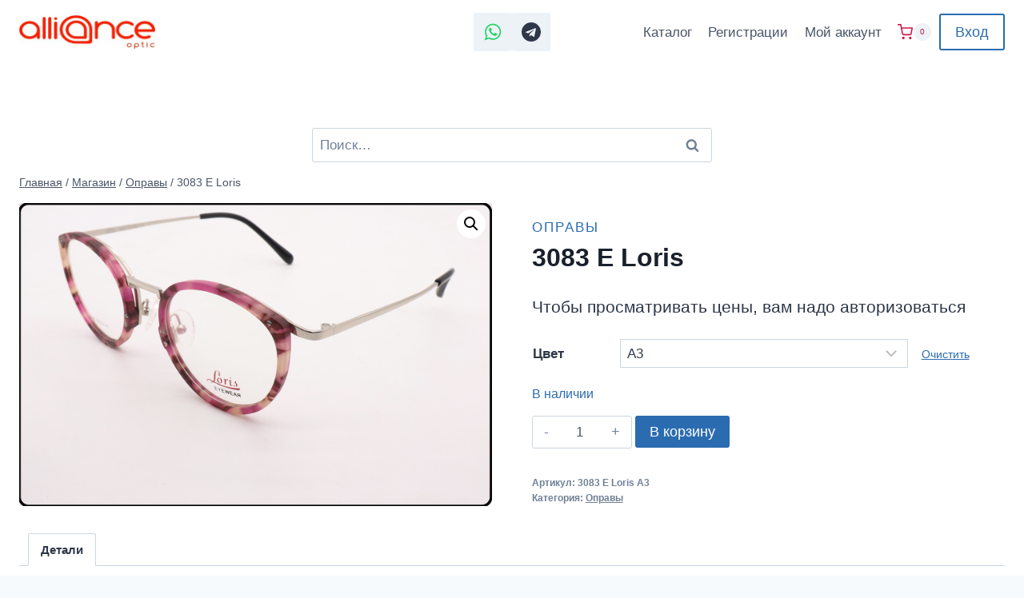

--- FILE ---
content_type: text/html; charset=UTF-8
request_url: https://alliance-optic.ru/product/3083-e-loris/
body_size: 25520
content:
<!doctype html>
<html lang="ru-RU" prefix="og: https://ogp.me/ns#" class="no-js" itemtype="https://schema.org/IndividualProduct" itemscope>
<head>
	<meta charset="UTF-8">
	<meta name="viewport" content="width=device-width, initial-scale=1, minimum-scale=1">
	
<!-- SEO от Rank Math - https://rankmath.com/ -->
<title>3083 E Loris &raquo; Альянс Оптик. Официальный сайт</title>
<meta name="robots" content="follow, index, max-snippet:-1, max-video-preview:-1, max-image-preview:large"/>
<link rel="canonical" href="https://alliance-optic.ru/product/3083-e-loris/" />
<meta property="og:locale" content="ru_RU" />
<meta property="og:type" content="product" />
<meta property="og:title" content="3083 E Loris &raquo; Альянс Оптик. Официальный сайт" />
<meta property="og:url" content="https://alliance-optic.ru/product/3083-e-loris/" />
<meta property="og:site_name" content="Альянс-Оптик. Официальный сайт" />
<meta property="og:updated_time" content="2025-12-13T11:12:24+03:00" />
<meta property="og:image" content="https://alliance-optic.ru/wp-content/uploads/2024/10/00000006532-000000017.jpg" />
<meta property="og:image:secure_url" content="https://alliance-optic.ru/wp-content/uploads/2024/10/00000006532-000000017.jpg" />
<meta property="og:image:width" content="1440" />
<meta property="og:image:height" content="922" />
<meta property="og:image:alt" content="3083 E Loris" />
<meta property="og:image:type" content="image/jpeg" />
<meta property="product:availability" content="instock" />
<meta name="twitter:card" content="summary_large_image" />
<meta name="twitter:title" content="3083 E Loris &raquo; Альянс Оптик. Официальный сайт" />
<meta name="twitter:image" content="https://alliance-optic.ru/wp-content/uploads/2024/10/00000006532-000000017.jpg" />
<meta name="twitter:label1" content="Цена" />
<meta name="twitter:data1" content="200,00&nbsp;&#8381;" />
<meta name="twitter:label2" content="Доступность" />
<meta name="twitter:data2" content="В наличии" />
<script type="application/ld+json" class="rank-math-schema">{"@context":"https://schema.org","@graph":[{"@type":"Place","@id":"https://alliance-optic.ru/#place","address":{"@type":"PostalAddress","addressLocality":"\u041c\u043e\u0441\u043a\u0432\u0430","addressRegion":"\u041c\u043e\u0441\u043a\u0432\u0430","streetAddress":"123943, \u0433. \u041c\u043e\u0441\u043a\u0432\u0430, \u041f\u0440-\u0434 \u0421\u0435\u0440\u0435\u0431\u0440\u044f\u043a\u043e\u0432\u0430, \u0434.2, \u043a.1"}},{"@type":"Organization","@id":"https://alliance-optic.ru/#organization","name":"\u0410\u043b\u044c\u044f\u043d\u0441-\u041e\u043f\u0442\u0438\u043a","url":"https://alliance-optic.ru","email":"order@alliance-optic.ru","address":{"@type":"PostalAddress","addressLocality":"\u041c\u043e\u0441\u043a\u0432\u0430","addressRegion":"\u041c\u043e\u0441\u043a\u0432\u0430","streetAddress":"123943, \u0433. \u041c\u043e\u0441\u043a\u0432\u0430, \u041f\u0440-\u0434 \u0421\u0435\u0440\u0435\u0431\u0440\u044f\u043a\u043e\u0432\u0430, \u0434.2, \u043a.1"},"logo":{"@type":"ImageObject","@id":"https://alliance-optic.ru/#logo","url":"https://alliance-optic.ru/wp-content/uploads/2024/10/logo1-160x86.jpg","contentUrl":"https://alliance-optic.ru/wp-content/uploads/2024/10/logo1-160x86.jpg","caption":"\u0410\u043b\u044c\u044f\u043d\u0441-\u041e\u043f\u0442\u0438\u043a. \u041e\u0444\u0438\u0446\u0438\u0430\u043b\u044c\u043d\u044b\u0439 \u0441\u0430\u0439\u0442","inLanguage":"ru-RU"},"description":"\u0418\u043d\u0442\u0435\u0440\u043d\u0435\u0442-\u043a\u0430\u0442\u0430\u043b\u043e\u0433 \u043a\u0430\u0447\u0435\u0441\u0442\u0432\u0435\u043d\u043d\u043e\u0439 \u043e\u043f\u0442\u0438\u043a\u0438 \u043e\u043f\u0442\u043e\u043c \u0438\u0437 \u041a\u0438\u0442\u0430\u044f. \u0411\u043e\u043b\u0435\u0435 20000 \u0442\u043e\u0432\u0430\u0440\u043e\u0432: \u043e\u043f\u0440\u0430\u0432, \u043b\u0438\u043d\u0437, \u043e\u0447\u043a\u043e\u0432 \u0438 \u0434\u0440\u0443\u0433\u0438\u0445 \u0430\u043a\u0441\u0435\u0441\u0441\u0443\u0430\u0440\u043e\u0432 \u043d\u0430 \u0441\u0430\u0439\u0442\u0435 \u043a\u043e\u043c\u043f\u0430\u043d\u0438\u0438 \u00ab\u0410\u043b\u044c\u044f\u043d\u0441-\u041e\u043f\u0442\u0438\u043a\u00bb\n","legalName":"sa@osergey.ru","location":{"@id":"https://alliance-optic.ru/#place"}},{"@type":"WebSite","@id":"https://alliance-optic.ru/#website","url":"https://alliance-optic.ru","name":"\u0410\u043b\u044c\u044f\u043d\u0441-\u041e\u043f\u0442\u0438\u043a. \u041e\u0444\u0438\u0446\u0438\u0430\u043b\u044c\u043d\u044b\u0439 \u0441\u0430\u0439\u0442","alternateName":"\u041e\u043f\u0442\u0438\u043a\u0430 \u043e\u043f\u0442\u043e\u043c | \u041a\u0443\u043f\u0438\u0442\u044c \u043e\u043f\u0442\u0438\u043a\u0443 \u043e\u043f\u0442\u043e\u043c \u0441 \u0434\u043e\u0441\u0442\u0430\u0432\u043a\u043e\u0439 \u043f\u043e \u0420\u043e\u0441\u0441\u0438\u0438","publisher":{"@id":"https://alliance-optic.ru/#organization"},"inLanguage":"ru-RU"},{"@type":"ImageObject","@id":"https://alliance-optic.ru/wp-content/uploads/2024/10/00000006532-000000017.jpg","url":"https://alliance-optic.ru/wp-content/uploads/2024/10/00000006532-000000017.jpg","width":"1440","height":"922","inLanguage":"ru-RU"},{"@type":"ItemPage","@id":"https://alliance-optic.ru/product/3083-e-loris/#webpage","url":"https://alliance-optic.ru/product/3083-e-loris/","name":"3083 E Loris &raquo; \u0410\u043b\u044c\u044f\u043d\u0441 \u041e\u043f\u0442\u0438\u043a. \u041e\u0444\u0438\u0446\u0438\u0430\u043b\u044c\u043d\u044b\u0439 \u0441\u0430\u0439\u0442","datePublished":"2024-10-30T12:28:15+03:00","dateModified":"2025-12-13T11:12:24+03:00","isPartOf":{"@id":"https://alliance-optic.ru/#website"},"primaryImageOfPage":{"@id":"https://alliance-optic.ru/wp-content/uploads/2024/10/00000006532-000000017.jpg"},"inLanguage":"ru-RU"},{"@type":"Product","name":"3083 E Loris &raquo; \u0410\u043b\u044c\u044f\u043d\u0441 \u041e\u043f\u0442\u0438\u043a. \u041e\u0444\u0438\u0446\u0438\u0430\u043b\u044c\u043d\u044b\u0439 \u0441\u0430\u0439\u0442","sku":"3083 E","category":"\u041e\u043f\u0440\u0430\u0432\u044b","mainEntityOfPage":{"@id":"https://alliance-optic.ru/product/3083-e-loris/#webpage"},"image":[{"@type":"ImageObject","url":"https://alliance-optic.ru/wp-content/uploads/2024/10/00000006532-000000017.jpg","height":"922","width":"1440"}],"offers":{"@type":"Offer","price":"200.00","priceValidUntil":"2027-12-31","priceCurrency":"RUB","availability":"http://schema.org/InStock","seller":{"@type":"Organization","@id":"https://alliance-optic.ru/","name":"\u0410\u043b\u044c\u044f\u043d\u0441-\u041e\u043f\u0442\u0438\u043a. \u041e\u0444\u0438\u0446\u0438\u0430\u043b\u044c\u043d\u044b\u0439 \u0441\u0430\u0439\u0442","url":"https://alliance-optic.ru","logo":""},"url":"https://alliance-optic.ru/product/3083-e-loris/"},"additionalProperty":[{"@type":"PropertyValue","name":"pa_brend","value":"Loris"},{"@type":"PropertyValue","name":"pa_pol","value":"\u0416\u0435\u043d\u0441\u043a\u0438\u0435"},{"@type":"PropertyValue","name":"pa_material","value":"\u041f\u043b\u0430\u0441\u0442\u0438\u043a"},{"@type":"PropertyValue","name":"pa_shirina-linz","value":"52"},{"@type":"PropertyValue","name":"pa_shirina-mosta","value":"22"},{"@type":"PropertyValue","name":"pa_razmer-duzhki","value":"140"}],"@id":"https://alliance-optic.ru/product/3083-e-loris/#richSnippet"}]}</script>
<!-- /Rank Math WordPress SEO плагин -->

<link rel="alternate" type="application/rss+xml" title="Альянс Оптик. Официальный сайт &raquo; Лента" href="https://alliance-optic.ru/feed/" />
<link rel="alternate" type="application/rss+xml" title="Альянс Оптик. Официальный сайт &raquo; Лента комментариев" href="https://alliance-optic.ru/comments/feed/" />
			<script>document.documentElement.classList.remove( 'no-js' );</script>
			<link rel="alternate" title="oEmbed (JSON)" type="application/json+oembed" href="https://alliance-optic.ru/wp-json/oembed/1.0/embed?url=https%3A%2F%2Falliance-optic.ru%2Fproduct%2F3083-e-loris%2F" />
<link rel="alternate" title="oEmbed (XML)" type="text/xml+oembed" href="https://alliance-optic.ru/wp-json/oembed/1.0/embed?url=https%3A%2F%2Falliance-optic.ru%2Fproduct%2F3083-e-loris%2F&#038;format=xml" />
<style id='wp-img-auto-sizes-contain-inline-css'>
img:is([sizes=auto i],[sizes^="auto," i]){contain-intrinsic-size:3000px 1500px}
/*# sourceURL=wp-img-auto-sizes-contain-inline-css */
</style>
<style id='wp-emoji-styles-inline-css'>

	img.wp-smiley, img.emoji {
		display: inline !important;
		border: none !important;
		box-shadow: none !important;
		height: 1em !important;
		width: 1em !important;
		margin: 0 0.07em !important;
		vertical-align: -0.1em !important;
		background: none !important;
		padding: 0 !important;
	}
/*# sourceURL=wp-emoji-styles-inline-css */
</style>
<style id='wp-block-library-inline-css'>
:root{--wp-block-synced-color:#7a00df;--wp-block-synced-color--rgb:122,0,223;--wp-bound-block-color:var(--wp-block-synced-color);--wp-editor-canvas-background:#ddd;--wp-admin-theme-color:#007cba;--wp-admin-theme-color--rgb:0,124,186;--wp-admin-theme-color-darker-10:#006ba1;--wp-admin-theme-color-darker-10--rgb:0,107,160.5;--wp-admin-theme-color-darker-20:#005a87;--wp-admin-theme-color-darker-20--rgb:0,90,135;--wp-admin-border-width-focus:2px}@media (min-resolution:192dpi){:root{--wp-admin-border-width-focus:1.5px}}.wp-element-button{cursor:pointer}:root .has-very-light-gray-background-color{background-color:#eee}:root .has-very-dark-gray-background-color{background-color:#313131}:root .has-very-light-gray-color{color:#eee}:root .has-very-dark-gray-color{color:#313131}:root .has-vivid-green-cyan-to-vivid-cyan-blue-gradient-background{background:linear-gradient(135deg,#00d084,#0693e3)}:root .has-purple-crush-gradient-background{background:linear-gradient(135deg,#34e2e4,#4721fb 50%,#ab1dfe)}:root .has-hazy-dawn-gradient-background{background:linear-gradient(135deg,#faaca8,#dad0ec)}:root .has-subdued-olive-gradient-background{background:linear-gradient(135deg,#fafae1,#67a671)}:root .has-atomic-cream-gradient-background{background:linear-gradient(135deg,#fdd79a,#004a59)}:root .has-nightshade-gradient-background{background:linear-gradient(135deg,#330968,#31cdcf)}:root .has-midnight-gradient-background{background:linear-gradient(135deg,#020381,#2874fc)}:root{--wp--preset--font-size--normal:16px;--wp--preset--font-size--huge:42px}.has-regular-font-size{font-size:1em}.has-larger-font-size{font-size:2.625em}.has-normal-font-size{font-size:var(--wp--preset--font-size--normal)}.has-huge-font-size{font-size:var(--wp--preset--font-size--huge)}.has-text-align-center{text-align:center}.has-text-align-left{text-align:left}.has-text-align-right{text-align:right}.has-fit-text{white-space:nowrap!important}#end-resizable-editor-section{display:none}.aligncenter{clear:both}.items-justified-left{justify-content:flex-start}.items-justified-center{justify-content:center}.items-justified-right{justify-content:flex-end}.items-justified-space-between{justify-content:space-between}.screen-reader-text{border:0;clip-path:inset(50%);height:1px;margin:-1px;overflow:hidden;padding:0;position:absolute;width:1px;word-wrap:normal!important}.screen-reader-text:focus{background-color:#ddd;clip-path:none;color:#444;display:block;font-size:1em;height:auto;left:5px;line-height:normal;padding:15px 23px 14px;text-decoration:none;top:5px;width:auto;z-index:100000}html :where(.has-border-color){border-style:solid}html :where([style*=border-top-color]){border-top-style:solid}html :where([style*=border-right-color]){border-right-style:solid}html :where([style*=border-bottom-color]){border-bottom-style:solid}html :where([style*=border-left-color]){border-left-style:solid}html :where([style*=border-width]){border-style:solid}html :where([style*=border-top-width]){border-top-style:solid}html :where([style*=border-right-width]){border-right-style:solid}html :where([style*=border-bottom-width]){border-bottom-style:solid}html :where([style*=border-left-width]){border-left-style:solid}html :where(img[class*=wp-image-]){height:auto;max-width:100%}:where(figure){margin:0 0 1em}html :where(.is-position-sticky){--wp-admin--admin-bar--position-offset:var(--wp-admin--admin-bar--height,0px)}@media screen and (max-width:600px){html :where(.is-position-sticky){--wp-admin--admin-bar--position-offset:0px}}

/*# sourceURL=wp-block-library-inline-css */
</style><link rel='stylesheet' id='wc-blocks-style-css' href='https://alliance-optic.ru/wp-content/plugins/woocommerce/assets/client/blocks/wc-blocks.css?ver=wc-10.4.3' media='all' />
<style id='global-styles-inline-css'>
:root{--wp--preset--aspect-ratio--square: 1;--wp--preset--aspect-ratio--4-3: 4/3;--wp--preset--aspect-ratio--3-4: 3/4;--wp--preset--aspect-ratio--3-2: 3/2;--wp--preset--aspect-ratio--2-3: 2/3;--wp--preset--aspect-ratio--16-9: 16/9;--wp--preset--aspect-ratio--9-16: 9/16;--wp--preset--color--black: #000000;--wp--preset--color--cyan-bluish-gray: #abb8c3;--wp--preset--color--white: #ffffff;--wp--preset--color--pale-pink: #f78da7;--wp--preset--color--vivid-red: #cf2e2e;--wp--preset--color--luminous-vivid-orange: #ff6900;--wp--preset--color--luminous-vivid-amber: #fcb900;--wp--preset--color--light-green-cyan: #7bdcb5;--wp--preset--color--vivid-green-cyan: #00d084;--wp--preset--color--pale-cyan-blue: #8ed1fc;--wp--preset--color--vivid-cyan-blue: #0693e3;--wp--preset--color--vivid-purple: #9b51e0;--wp--preset--color--theme-palette-1: var(--global-palette1);--wp--preset--color--theme-palette-2: var(--global-palette2);--wp--preset--color--theme-palette-3: var(--global-palette3);--wp--preset--color--theme-palette-4: var(--global-palette4);--wp--preset--color--theme-palette-5: var(--global-palette5);--wp--preset--color--theme-palette-6: var(--global-palette6);--wp--preset--color--theme-palette-7: var(--global-palette7);--wp--preset--color--theme-palette-8: var(--global-palette8);--wp--preset--color--theme-palette-9: var(--global-palette9);--wp--preset--color--theme-palette-10: var(--global-palette10);--wp--preset--color--theme-palette-11: var(--global-palette11);--wp--preset--color--theme-palette-12: var(--global-palette12);--wp--preset--color--theme-palette-13: var(--global-palette13);--wp--preset--color--theme-palette-14: var(--global-palette14);--wp--preset--color--theme-palette-15: var(--global-palette15);--wp--preset--gradient--vivid-cyan-blue-to-vivid-purple: linear-gradient(135deg,rgb(6,147,227) 0%,rgb(155,81,224) 100%);--wp--preset--gradient--light-green-cyan-to-vivid-green-cyan: linear-gradient(135deg,rgb(122,220,180) 0%,rgb(0,208,130) 100%);--wp--preset--gradient--luminous-vivid-amber-to-luminous-vivid-orange: linear-gradient(135deg,rgb(252,185,0) 0%,rgb(255,105,0) 100%);--wp--preset--gradient--luminous-vivid-orange-to-vivid-red: linear-gradient(135deg,rgb(255,105,0) 0%,rgb(207,46,46) 100%);--wp--preset--gradient--very-light-gray-to-cyan-bluish-gray: linear-gradient(135deg,rgb(238,238,238) 0%,rgb(169,184,195) 100%);--wp--preset--gradient--cool-to-warm-spectrum: linear-gradient(135deg,rgb(74,234,220) 0%,rgb(151,120,209) 20%,rgb(207,42,186) 40%,rgb(238,44,130) 60%,rgb(251,105,98) 80%,rgb(254,248,76) 100%);--wp--preset--gradient--blush-light-purple: linear-gradient(135deg,rgb(255,206,236) 0%,rgb(152,150,240) 100%);--wp--preset--gradient--blush-bordeaux: linear-gradient(135deg,rgb(254,205,165) 0%,rgb(254,45,45) 50%,rgb(107,0,62) 100%);--wp--preset--gradient--luminous-dusk: linear-gradient(135deg,rgb(255,203,112) 0%,rgb(199,81,192) 50%,rgb(65,88,208) 100%);--wp--preset--gradient--pale-ocean: linear-gradient(135deg,rgb(255,245,203) 0%,rgb(182,227,212) 50%,rgb(51,167,181) 100%);--wp--preset--gradient--electric-grass: linear-gradient(135deg,rgb(202,248,128) 0%,rgb(113,206,126) 100%);--wp--preset--gradient--midnight: linear-gradient(135deg,rgb(2,3,129) 0%,rgb(40,116,252) 100%);--wp--preset--font-size--small: var(--global-font-size-small);--wp--preset--font-size--medium: var(--global-font-size-medium);--wp--preset--font-size--large: var(--global-font-size-large);--wp--preset--font-size--x-large: 42px;--wp--preset--font-size--larger: var(--global-font-size-larger);--wp--preset--font-size--xxlarge: var(--global-font-size-xxlarge);--wp--preset--spacing--20: 0.44rem;--wp--preset--spacing--30: 0.67rem;--wp--preset--spacing--40: 1rem;--wp--preset--spacing--50: 1.5rem;--wp--preset--spacing--60: 2.25rem;--wp--preset--spacing--70: 3.38rem;--wp--preset--spacing--80: 5.06rem;--wp--preset--shadow--natural: 6px 6px 9px rgba(0, 0, 0, 0.2);--wp--preset--shadow--deep: 12px 12px 50px rgba(0, 0, 0, 0.4);--wp--preset--shadow--sharp: 6px 6px 0px rgba(0, 0, 0, 0.2);--wp--preset--shadow--outlined: 6px 6px 0px -3px rgb(255, 255, 255), 6px 6px rgb(0, 0, 0);--wp--preset--shadow--crisp: 6px 6px 0px rgb(0, 0, 0);}:where(.is-layout-flex){gap: 0.5em;}:where(.is-layout-grid){gap: 0.5em;}body .is-layout-flex{display: flex;}.is-layout-flex{flex-wrap: wrap;align-items: center;}.is-layout-flex > :is(*, div){margin: 0;}body .is-layout-grid{display: grid;}.is-layout-grid > :is(*, div){margin: 0;}:where(.wp-block-columns.is-layout-flex){gap: 2em;}:where(.wp-block-columns.is-layout-grid){gap: 2em;}:where(.wp-block-post-template.is-layout-flex){gap: 1.25em;}:where(.wp-block-post-template.is-layout-grid){gap: 1.25em;}.has-black-color{color: var(--wp--preset--color--black) !important;}.has-cyan-bluish-gray-color{color: var(--wp--preset--color--cyan-bluish-gray) !important;}.has-white-color{color: var(--wp--preset--color--white) !important;}.has-pale-pink-color{color: var(--wp--preset--color--pale-pink) !important;}.has-vivid-red-color{color: var(--wp--preset--color--vivid-red) !important;}.has-luminous-vivid-orange-color{color: var(--wp--preset--color--luminous-vivid-orange) !important;}.has-luminous-vivid-amber-color{color: var(--wp--preset--color--luminous-vivid-amber) !important;}.has-light-green-cyan-color{color: var(--wp--preset--color--light-green-cyan) !important;}.has-vivid-green-cyan-color{color: var(--wp--preset--color--vivid-green-cyan) !important;}.has-pale-cyan-blue-color{color: var(--wp--preset--color--pale-cyan-blue) !important;}.has-vivid-cyan-blue-color{color: var(--wp--preset--color--vivid-cyan-blue) !important;}.has-vivid-purple-color{color: var(--wp--preset--color--vivid-purple) !important;}.has-black-background-color{background-color: var(--wp--preset--color--black) !important;}.has-cyan-bluish-gray-background-color{background-color: var(--wp--preset--color--cyan-bluish-gray) !important;}.has-white-background-color{background-color: var(--wp--preset--color--white) !important;}.has-pale-pink-background-color{background-color: var(--wp--preset--color--pale-pink) !important;}.has-vivid-red-background-color{background-color: var(--wp--preset--color--vivid-red) !important;}.has-luminous-vivid-orange-background-color{background-color: var(--wp--preset--color--luminous-vivid-orange) !important;}.has-luminous-vivid-amber-background-color{background-color: var(--wp--preset--color--luminous-vivid-amber) !important;}.has-light-green-cyan-background-color{background-color: var(--wp--preset--color--light-green-cyan) !important;}.has-vivid-green-cyan-background-color{background-color: var(--wp--preset--color--vivid-green-cyan) !important;}.has-pale-cyan-blue-background-color{background-color: var(--wp--preset--color--pale-cyan-blue) !important;}.has-vivid-cyan-blue-background-color{background-color: var(--wp--preset--color--vivid-cyan-blue) !important;}.has-vivid-purple-background-color{background-color: var(--wp--preset--color--vivid-purple) !important;}.has-black-border-color{border-color: var(--wp--preset--color--black) !important;}.has-cyan-bluish-gray-border-color{border-color: var(--wp--preset--color--cyan-bluish-gray) !important;}.has-white-border-color{border-color: var(--wp--preset--color--white) !important;}.has-pale-pink-border-color{border-color: var(--wp--preset--color--pale-pink) !important;}.has-vivid-red-border-color{border-color: var(--wp--preset--color--vivid-red) !important;}.has-luminous-vivid-orange-border-color{border-color: var(--wp--preset--color--luminous-vivid-orange) !important;}.has-luminous-vivid-amber-border-color{border-color: var(--wp--preset--color--luminous-vivid-amber) !important;}.has-light-green-cyan-border-color{border-color: var(--wp--preset--color--light-green-cyan) !important;}.has-vivid-green-cyan-border-color{border-color: var(--wp--preset--color--vivid-green-cyan) !important;}.has-pale-cyan-blue-border-color{border-color: var(--wp--preset--color--pale-cyan-blue) !important;}.has-vivid-cyan-blue-border-color{border-color: var(--wp--preset--color--vivid-cyan-blue) !important;}.has-vivid-purple-border-color{border-color: var(--wp--preset--color--vivid-purple) !important;}.has-vivid-cyan-blue-to-vivid-purple-gradient-background{background: var(--wp--preset--gradient--vivid-cyan-blue-to-vivid-purple) !important;}.has-light-green-cyan-to-vivid-green-cyan-gradient-background{background: var(--wp--preset--gradient--light-green-cyan-to-vivid-green-cyan) !important;}.has-luminous-vivid-amber-to-luminous-vivid-orange-gradient-background{background: var(--wp--preset--gradient--luminous-vivid-amber-to-luminous-vivid-orange) !important;}.has-luminous-vivid-orange-to-vivid-red-gradient-background{background: var(--wp--preset--gradient--luminous-vivid-orange-to-vivid-red) !important;}.has-very-light-gray-to-cyan-bluish-gray-gradient-background{background: var(--wp--preset--gradient--very-light-gray-to-cyan-bluish-gray) !important;}.has-cool-to-warm-spectrum-gradient-background{background: var(--wp--preset--gradient--cool-to-warm-spectrum) !important;}.has-blush-light-purple-gradient-background{background: var(--wp--preset--gradient--blush-light-purple) !important;}.has-blush-bordeaux-gradient-background{background: var(--wp--preset--gradient--blush-bordeaux) !important;}.has-luminous-dusk-gradient-background{background: var(--wp--preset--gradient--luminous-dusk) !important;}.has-pale-ocean-gradient-background{background: var(--wp--preset--gradient--pale-ocean) !important;}.has-electric-grass-gradient-background{background: var(--wp--preset--gradient--electric-grass) !important;}.has-midnight-gradient-background{background: var(--wp--preset--gradient--midnight) !important;}.has-small-font-size{font-size: var(--wp--preset--font-size--small) !important;}.has-medium-font-size{font-size: var(--wp--preset--font-size--medium) !important;}.has-large-font-size{font-size: var(--wp--preset--font-size--large) !important;}.has-x-large-font-size{font-size: var(--wp--preset--font-size--x-large) !important;}
/*# sourceURL=global-styles-inline-css */
</style>

<style id='classic-theme-styles-inline-css'>
/*! This file is auto-generated */
.wp-block-button__link{color:#fff;background-color:#32373c;border-radius:9999px;box-shadow:none;text-decoration:none;padding:calc(.667em + 2px) calc(1.333em + 2px);font-size:1.125em}.wp-block-file__button{background:#32373c;color:#fff;text-decoration:none}
/*# sourceURL=/wp-includes/css/classic-themes.min.css */
</style>
<link rel='stylesheet' id='photoswipe-css' href='https://alliance-optic.ru/wp-content/plugins/woocommerce/assets/css/photoswipe/photoswipe.min.css?ver=10.4.3' media='all' />
<link rel='stylesheet' id='photoswipe-default-skin-css' href='https://alliance-optic.ru/wp-content/plugins/woocommerce/assets/css/photoswipe/default-skin/default-skin.min.css?ver=10.4.3' media='all' />
<style id='woocommerce-inline-inline-css'>
.woocommerce form .form-row .required { visibility: visible; }
/*# sourceURL=woocommerce-inline-inline-css */
</style>
<link rel='stylesheet' id='child-theme-css' href='https://alliance-optic.ru/wp-content/themes/kadence-child/style.css?ver=100' media='all' />
<link rel='stylesheet' id='kadence-global-css' href='https://alliance-optic.ru/wp-content/themes/kadence/assets/css/global.min.css?ver=1.4.3' media='all' />
<style id='kadence-global-inline-css'>
/* Kadence Base CSS */
:root{--global-palette1:#2B6CB0;--global-palette2:#215387;--global-palette3:#1A202C;--global-palette4:#2D3748;--global-palette5:#4A5568;--global-palette6:#718096;--global-palette7:#EDF2F7;--global-palette8:#F7FAFC;--global-palette9:#ffffff;--global-palette10:oklch(from var(--global-palette1) calc(l + 0.10 * (1 - l)) calc(c * 1.00) calc(h + 180) / 100%);--global-palette11:#13612e;--global-palette12:#1159af;--global-palette13:#b82105;--global-palette14:#f7630c;--global-palette15:#f5a524;--global-palette9rgb:255, 255, 255;--global-palette-highlight:var(--global-palette1);--global-palette-highlight-alt:var(--global-palette2);--global-palette-highlight-alt2:var(--global-palette9);--global-palette-btn-bg:var(--global-palette1);--global-palette-btn-bg-hover:var(--global-palette2);--global-palette-btn:var(--global-palette9);--global-palette-btn-hover:var(--global-palette9);--global-palette-btn-sec-bg:var(--global-palette7);--global-palette-btn-sec-bg-hover:var(--global-palette2);--global-palette-btn-sec:var(--global-palette3);--global-palette-btn-sec-hover:var(--global-palette9);--global-body-font-family:-apple-system,BlinkMacSystemFont,"Segoe UI",Roboto,Oxygen-Sans,Ubuntu,Cantarell,"Helvetica Neue",sans-serif, "Apple Color Emoji", "Segoe UI Emoji", "Segoe UI Symbol";--global-heading-font-family:inherit;--global-primary-nav-font-family:inherit;--global-fallback-font:sans-serif;--global-display-fallback-font:sans-serif;--global-content-width:1290px;--global-content-wide-width:calc(1290px + 230px);--global-content-narrow-width:842px;--global-content-edge-padding:1.5rem;--global-content-boxed-padding:2rem;--global-calc-content-width:calc(1290px - var(--global-content-edge-padding) - var(--global-content-edge-padding) );--wp--style--global--content-size:var(--global-calc-content-width);}.wp-site-blocks{--global-vw:calc( 100vw - ( 0.5 * var(--scrollbar-offset)));}body{background:var(--global-palette8);}body, input, select, optgroup, textarea{font-weight:400;font-size:17px;line-height:1.6;font-family:var(--global-body-font-family);color:var(--global-palette4);}.content-bg, body.content-style-unboxed .site{background:var(--global-palette9);}h1,h2,h3,h4,h5,h6{font-family:var(--global-heading-font-family);}h1{font-weight:700;font-size:32px;line-height:1.5;color:var(--global-palette3);}h2{font-weight:700;font-size:28px;line-height:1.5;color:var(--global-palette3);}h3{font-weight:700;font-size:24px;line-height:1.5;color:var(--global-palette3);}h4{font-weight:700;font-size:22px;line-height:1.5;color:var(--global-palette4);}h5{font-weight:700;font-size:20px;line-height:1.5;color:var(--global-palette4);}h6{font-weight:700;font-size:18px;line-height:1.5;color:var(--global-palette5);}.entry-hero .kadence-breadcrumbs{max-width:1290px;}.site-container, .site-header-row-layout-contained, .site-footer-row-layout-contained, .entry-hero-layout-contained, .comments-area, .alignfull > .wp-block-cover__inner-container, .alignwide > .wp-block-cover__inner-container{max-width:var(--global-content-width);}.content-width-narrow .content-container.site-container, .content-width-narrow .hero-container.site-container{max-width:var(--global-content-narrow-width);}@media all and (min-width: 1520px){.wp-site-blocks .content-container  .alignwide{margin-left:-115px;margin-right:-115px;width:unset;max-width:unset;}}@media all and (min-width: 1102px){.content-width-narrow .wp-site-blocks .content-container .alignwide{margin-left:-130px;margin-right:-130px;width:unset;max-width:unset;}}.content-style-boxed .wp-site-blocks .entry-content .alignwide{margin-left:calc( -1 * var( --global-content-boxed-padding ) );margin-right:calc( -1 * var( --global-content-boxed-padding ) );}.content-area{margin-top:5rem;margin-bottom:5rem;}@media all and (max-width: 1024px){.content-area{margin-top:3rem;margin-bottom:3rem;}}@media all and (max-width: 767px){.content-area{margin-top:2rem;margin-bottom:2rem;}}@media all and (max-width: 1024px){:root{--global-content-boxed-padding:2rem;}}@media all and (max-width: 767px){:root{--global-content-boxed-padding:1.5rem;}}.entry-content-wrap{padding:2rem;}@media all and (max-width: 1024px){.entry-content-wrap{padding:2rem;}}@media all and (max-width: 767px){.entry-content-wrap{padding:1.5rem;}}.entry.single-entry{box-shadow:0px 15px 15px -10px rgba(0,0,0,0.05);}.entry.loop-entry{box-shadow:0px 15px 15px -10px rgba(0,0,0,0.05);}.loop-entry .entry-content-wrap{padding:2rem;}@media all and (max-width: 1024px){.loop-entry .entry-content-wrap{padding:2rem;}}@media all and (max-width: 767px){.loop-entry .entry-content-wrap{padding:1.5rem;}}.has-sidebar:not(.has-left-sidebar) .content-container{grid-template-columns:1fr 20%;}.has-sidebar.has-left-sidebar .content-container{grid-template-columns:20% 1fr;}button, .button, .wp-block-button__link, input[type="button"], input[type="reset"], input[type="submit"], .fl-button, .elementor-button-wrapper .elementor-button, .wc-block-components-checkout-place-order-button, .wc-block-cart__submit{box-shadow:0px 0px 0px -7px rgba(0,0,0,0);}button:hover, button:focus, button:active, .button:hover, .button:focus, .button:active, .wp-block-button__link:hover, .wp-block-button__link:focus, .wp-block-button__link:active, input[type="button"]:hover, input[type="button"]:focus, input[type="button"]:active, input[type="reset"]:hover, input[type="reset"]:focus, input[type="reset"]:active, input[type="submit"]:hover, input[type="submit"]:focus, input[type="submit"]:active, .elementor-button-wrapper .elementor-button:hover, .elementor-button-wrapper .elementor-button:focus, .elementor-button-wrapper .elementor-button:active, .wc-block-cart__submit:hover{box-shadow:0px 15px 25px -7px rgba(0,0,0,0.1);}.kb-button.kb-btn-global-outline.kb-btn-global-inherit{padding-top:calc(px - 2px);padding-right:calc(px - 2px);padding-bottom:calc(px - 2px);padding-left:calc(px - 2px);}@media all and (min-width: 1025px){.transparent-header .entry-hero .entry-hero-container-inner{padding-top:80px;}}@media all and (max-width: 1024px){.mobile-transparent-header .entry-hero .entry-hero-container-inner{padding-top:80px;}}@media all and (max-width: 767px){.mobile-transparent-header .entry-hero .entry-hero-container-inner{padding-top:80px;}}.entry-author-style-center{padding-top:var(--global-md-spacing);border-top:1px solid var(--global-gray-500);}.entry-author-style-center .entry-author-avatar, .entry-meta .author-avatar{display:none;}.entry-author-style-normal .entry-author-profile{padding-left:0px;}#comments .comment-meta{margin-left:0px;}body.social-brand-colors .social-show-brand-hover .social-link-whatsapp:not(.ignore-brand):not(.skip):not(.ignore):hover, body.social-brand-colors .social-show-brand-until .social-link-whatsapp:not(:hover):not(.skip):not(.ignore), body.social-brand-colors .social-show-brand-always .social-link-whatsapp:not(.ignore-brand):not(.skip):not(.ignore){background:#28cf54;}body.social-brand-colors .social-show-brand-hover.social-style-outline .social-link-whatsapp:not(.ignore-brand):not(.skip):not(.ignore):hover, body.social-brand-colors .social-show-brand-until.social-style-outline .social-link-whatsapp:not(:hover):not(.skip):not(.ignore), body.social-brand-colors .social-show-brand-always.social-style-outline .social-link-whatsapp:not(.ignore-brand):not(.skip):not(.ignore){color:#28cf54;}body.social-brand-colors .social-show-brand-hover .social-link-telegram:not(.ignore-brand):not(.skip):not(.ignore):hover, body.social-brand-colors .social-show-brand-until .social-link-telegram:not(:hover):not(.skip):not(.ignore), body.social-brand-colors .social-show-brand-always .social-link-telegram:not(.ignore-brand):not(.skip):not(.ignore){background:#0088cc;}body.social-brand-colors .social-show-brand-hover.social-style-outline .social-link-telegram:not(.ignore-brand):not(.skip):not(.ignore):hover, body.social-brand-colors .social-show-brand-until.social-style-outline .social-link-telegram:not(:hover):not(.skip):not(.ignore), body.social-brand-colors .social-show-brand-always.social-style-outline .social-link-telegram:not(.ignore-brand):not(.skip):not(.ignore){color:#0088cc;}
/* Kadence Header CSS */
@media all and (max-width: 1024px){.mobile-transparent-header #masthead{position:absolute;left:0px;right:0px;z-index:100;}.kadence-scrollbar-fixer.mobile-transparent-header #masthead{right:var(--scrollbar-offset,0);}.mobile-transparent-header #masthead, .mobile-transparent-header .site-top-header-wrap .site-header-row-container-inner, .mobile-transparent-header .site-main-header-wrap .site-header-row-container-inner, .mobile-transparent-header .site-bottom-header-wrap .site-header-row-container-inner{background:transparent;}.site-header-row-tablet-layout-fullwidth, .site-header-row-tablet-layout-standard{padding:0px;}}@media all and (min-width: 1025px){.transparent-header #masthead{position:absolute;left:0px;right:0px;z-index:100;}.transparent-header.kadence-scrollbar-fixer #masthead{right:var(--scrollbar-offset,0);}.transparent-header #masthead, .transparent-header .site-top-header-wrap .site-header-row-container-inner, .transparent-header .site-main-header-wrap .site-header-row-container-inner, .transparent-header .site-bottom-header-wrap .site-header-row-container-inner{background:transparent;}}.site-branding a.brand img{max-width:170px;}.site-branding a.brand img.svg-logo-image{width:170px;}.site-branding{padding:0px 0px 0px 0px;}#masthead, #masthead .kadence-sticky-header.item-is-fixed:not(.item-at-start):not(.site-header-row-container):not(.site-main-header-wrap), #masthead .kadence-sticky-header.item-is-fixed:not(.item-at-start) > .site-header-row-container-inner{background:#ffffff;}.site-main-header-inner-wrap{min-height:80px;}.site-top-header-inner-wrap{min-height:80px;}.site-main-header-wrap.site-header-row-container.site-header-focus-item.site-header-row-layout-standard.kadence-sticky-header.item-is-fixed.item-is-stuck, .site-header-upper-inner-wrap.kadence-sticky-header.item-is-fixed.item-is-stuck, .site-header-inner-wrap.kadence-sticky-header.item-is-fixed.item-is-stuck, .site-top-header-wrap.site-header-row-container.site-header-focus-item.site-header-row-layout-standard.kadence-sticky-header.item-is-fixed.item-is-stuck, .site-bottom-header-wrap.site-header-row-container.site-header-focus-item.site-header-row-layout-standard.kadence-sticky-header.item-is-fixed.item-is-stuck{box-shadow:0px 0px 0px 0px rgba(0,0,0,0);}.header-navigation[class*="header-navigation-style-underline"] .header-menu-container.primary-menu-container>ul>li>a:after{width:calc( 100% - 1.2em);}.main-navigation .primary-menu-container > ul > li.menu-item > a{padding-left:calc(1.2em / 2);padding-right:calc(1.2em / 2);padding-top:0.6em;padding-bottom:0.6em;color:var(--global-palette5);}.main-navigation .primary-menu-container > ul > li.menu-item .dropdown-nav-special-toggle{right:calc(1.2em / 2);}.main-navigation .primary-menu-container > ul > li.menu-item > a:hover{color:var(--global-palette-highlight);}.main-navigation .primary-menu-container > ul > li.menu-item.current-menu-item > a{color:var(--global-palette3);}.header-navigation .header-menu-container ul ul.sub-menu, .header-navigation .header-menu-container ul ul.submenu{background:var(--global-palette3);box-shadow:0px 2px 13px 0px rgba(0,0,0,0.1);}.header-navigation .header-menu-container ul ul li.menu-item, .header-menu-container ul.menu > li.kadence-menu-mega-enabled > ul > li.menu-item > a{border-bottom:1px solid rgba(255,255,255,0.1);border-radius:0px 0px 0px 0px;}.header-navigation .header-menu-container ul ul li.menu-item > a{width:200px;padding-top:1em;padding-bottom:1em;color:var(--global-palette8);font-size:12px;}.header-navigation .header-menu-container ul ul li.menu-item > a:hover{color:var(--global-palette9);background:var(--global-palette4);border-radius:0px 0px 0px 0px;}.header-navigation .header-menu-container ul ul li.menu-item.current-menu-item > a{color:var(--global-palette9);background:var(--global-palette4);border-radius:0px 0px 0px 0px;}.mobile-toggle-open-container .menu-toggle-open, .mobile-toggle-open-container .menu-toggle-open:focus{color:var(--global-palette5);padding:0.4em 0.6em 0.4em 0.6em;font-size:14px;}.mobile-toggle-open-container .menu-toggle-open.menu-toggle-style-bordered{border:1px solid currentColor;}.mobile-toggle-open-container .menu-toggle-open .menu-toggle-icon{font-size:20px;}.mobile-toggle-open-container .menu-toggle-open:hover, .mobile-toggle-open-container .menu-toggle-open:focus-visible{color:var(--global-palette-highlight);}.mobile-navigation ul li{font-size:14px;}.mobile-navigation ul li a{padding-top:1em;padding-bottom:1em;}.mobile-navigation ul li > a, .mobile-navigation ul li.menu-item-has-children > .drawer-nav-drop-wrap{color:var(--global-palette8);}.mobile-navigation ul li.current-menu-item > a, .mobile-navigation ul li.current-menu-item.menu-item-has-children > .drawer-nav-drop-wrap{color:var(--global-palette-highlight);}.mobile-navigation ul li.menu-item-has-children .drawer-nav-drop-wrap, .mobile-navigation ul li:not(.menu-item-has-children) a{border-bottom:1px solid rgba(255,255,255,0.1);}.mobile-navigation:not(.drawer-navigation-parent-toggle-true) ul li.menu-item-has-children .drawer-nav-drop-wrap button{border-left:1px solid rgba(255,255,255,0.1);}#mobile-drawer .drawer-header .drawer-toggle{padding:0.6em 0.15em 0.6em 0.15em;font-size:24px;}#main-header .header-button{box-shadow:0px 0px 0px -7px rgba(0,0,0,0);}#main-header .header-button:hover{box-shadow:0px 15px 25px -7px rgba(0,0,0,0.1);}.site-header-item .header-cart-wrap .header-cart-inner-wrap .header-cart-button{color:#d51448;padding:1em 0em 1em 0em;}.header-cart-wrap .header-cart-button .header-cart-total{color:#d51448;}.site-header-item .header-cart-wrap .header-cart-inner-wrap .header-cart-button:hover{color:#48ca17;}.header-cart-wrap .header-cart-button:hover .header-cart-total{color:#48ca17;}.header-social-wrap .header-social-inner-wrap{font-size:1.4em;gap:0.3em;}.header-social-wrap .header-social-inner-wrap .social-button{border:2px none transparent;border-radius:3px;}
/* Kadence Footer CSS */
#colophon{background:#2c2f36;}.site-middle-footer-wrap .site-footer-row-container-inner{background:#b0b8c3;}.site-middle-footer-inner-wrap{padding-top:30px;padding-bottom:30px;grid-column-gap:30px;grid-row-gap:30px;}.site-middle-footer-inner-wrap .widget{margin-bottom:30px;}.site-middle-footer-inner-wrap .site-footer-section:not(:last-child):after{right:calc(-30px / 2);}.site-top-footer-wrap .site-footer-row-container-inner{background:#b0b8c3;font-style:normal;color:var(--global-palette7);}.site-top-footer-inner-wrap{padding-top:30px;padding-bottom:30px;grid-column-gap:30px;grid-row-gap:30px;}.site-top-footer-inner-wrap .widget{margin-bottom:30px;}.site-top-footer-inner-wrap .widget-area .widget-title{font-style:normal;color:var(--global-palette7);}.site-top-footer-inner-wrap .site-footer-section:not(:last-child):after{right:calc(-30px / 2);}.site-footer .site-bottom-footer-wrap a:where(:not(.button):not(.wp-block-button__link):not(.wp-element-button)){color:#ffffff;}.site-bottom-footer-inner-wrap{padding-top:30px;padding-bottom:30px;grid-column-gap:30px;}.site-bottom-footer-inner-wrap .widget{margin-bottom:30px;}.site-bottom-footer-inner-wrap .site-footer-section:not(:last-child):after{right:calc(-30px / 2);}.footer-social-wrap .footer-social-inner-wrap{font-size:1em;gap:1em;}.site-footer .site-footer-wrap .site-footer-section .footer-social-wrap .footer-social-inner-wrap .social-button{border:2px none transparent;border-radius:3px;}#colophon .footer-html{font-style:normal;color:#f0ebeb;}#colophon .site-footer-row-container .site-footer-row .footer-html a{color:#ffffff;}#colophon .footer-navigation .footer-menu-container > ul > li > a{padding-left:calc(1.2em / 2);padding-right:calc(1.2em / 2);padding-top:calc(0.6em / 2);padding-bottom:calc(0.6em / 2);color:var(--global-palette5);}#colophon .footer-navigation .footer-menu-container > ul li a:hover{color:var(--global-palette-highlight);}#colophon .footer-navigation .footer-menu-container > ul li.current-menu-item > a{color:var(--global-palette3);}
/* Kadence Woo CSS */
.woocommerce table.shop_table td.product-quantity{min-width:130px;}.entry-hero.product-hero-section .entry-header{min-height:200px;}.product-title .single-category{font-weight:700;font-size:32px;line-height:1.5;color:var(--global-palette3);}.wp-site-blocks .product-hero-section .extra-title{font-weight:700;font-size:32px;line-height:1.5;}.woocommerce ul.products.woo-archive-btn-button .product-action-wrap .button:not(.kb-button), .woocommerce ul.products li.woo-archive-btn-button .button:not(.kb-button), .wc-block-grid__product.woo-archive-btn-button .product-details .wc-block-grid__product-add-to-cart .wp-block-button__link{border:2px none transparent;box-shadow:0px 0px 0px 0px rgba(0,0,0,0.0);}.woocommerce ul.products.woo-archive-btn-button .product-action-wrap .button:not(.kb-button):hover, .woocommerce ul.products li.woo-archive-btn-button .button:not(.kb-button):hover, .wc-block-grid__product.woo-archive-btn-button .product-details .wc-block-grid__product-add-to-cart .wp-block-button__link:hover{box-shadow:0px 0px 0px 0px rgba(0,0,0,0);}
/*# sourceURL=kadence-global-inline-css */
</style>
<link rel='stylesheet' id='kadence-header-css' href='https://alliance-optic.ru/wp-content/themes/kadence/assets/css/header.min.css?ver=1.4.3' media='all' />
<link rel='stylesheet' id='kadence-content-css' href='https://alliance-optic.ru/wp-content/themes/kadence/assets/css/content.min.css?ver=1.4.3' media='all' />
<link rel='stylesheet' id='kadence-related-posts-css' href='https://alliance-optic.ru/wp-content/themes/kadence/assets/css/related-posts.min.css?ver=1.4.3' media='all' />
<link rel='stylesheet' id='kad-splide-css' href='https://alliance-optic.ru/wp-content/themes/kadence/assets/css/kadence-splide.min.css?ver=1.4.3' media='all' />
<link rel='stylesheet' id='kadence-woocommerce-css' href='https://alliance-optic.ru/wp-content/themes/kadence/assets/css/woocommerce.min.css?ver=1.4.3' media='all' />
<link rel='stylesheet' id='kadence-footer-css' href='https://alliance-optic.ru/wp-content/themes/kadence/assets/css/footer.min.css?ver=1.4.3' media='all' />
<link rel='stylesheet' id='kadence-rankmath-css' href='https://alliance-optic.ru/wp-content/themes/kadence/assets/css/rankmath.min.css?ver=1.4.3' media='all' />
<style id='kadence-blocks-global-variables-inline-css'>
:root {--global-kb-font-size-sm:clamp(0.8rem, 0.73rem + 0.217vw, 0.9rem);--global-kb-font-size-md:clamp(1.1rem, 0.995rem + 0.326vw, 1.25rem);--global-kb-font-size-lg:clamp(1.75rem, 1.576rem + 0.543vw, 2rem);--global-kb-font-size-xl:clamp(2.25rem, 1.728rem + 1.63vw, 3rem);--global-kb-font-size-xxl:clamp(2.5rem, 1.456rem + 3.26vw, 4rem);--global-kb-font-size-xxxl:clamp(2.75rem, 0.489rem + 7.065vw, 6rem);}
/*# sourceURL=kadence-blocks-global-variables-inline-css */
</style>
<script src="https://alliance-optic.ru/wp-includes/js/jquery/jquery.min.js?ver=3.7.1" id="jquery-core-js"></script>
<script src="https://alliance-optic.ru/wp-includes/js/jquery/jquery-migrate.min.js?ver=3.4.1" id="jquery-migrate-js"></script>
<script src="https://alliance-optic.ru/wp-content/plugins/woocommerce/assets/js/jquery-blockui/jquery.blockUI.min.js?ver=2.7.0-wc.10.4.3" id="wc-jquery-blockui-js" defer data-wp-strategy="defer"></script>
<script id="wc-add-to-cart-js-extra">
var wc_add_to_cart_params = {"ajax_url":"/wp-admin/admin-ajax.php","wc_ajax_url":"/?wc-ajax=%%endpoint%%","i18n_view_cart":"\u041f\u0440\u043e\u0441\u043c\u043e\u0442\u0440 \u043a\u043e\u0440\u0437\u0438\u043d\u044b","cart_url":"https://alliance-optic.ru/cart/","is_cart":"","cart_redirect_after_add":"no"};
//# sourceURL=wc-add-to-cart-js-extra
</script>
<script src="https://alliance-optic.ru/wp-content/plugins/woocommerce/assets/js/frontend/add-to-cart.min.js?ver=10.4.3" id="wc-add-to-cart-js" defer data-wp-strategy="defer"></script>
<script src="https://alliance-optic.ru/wp-content/plugins/woocommerce/assets/js/zoom/jquery.zoom.min.js?ver=1.7.21-wc.10.4.3" id="wc-zoom-js" defer data-wp-strategy="defer"></script>
<script src="https://alliance-optic.ru/wp-content/plugins/woocommerce/assets/js/flexslider/jquery.flexslider.min.js?ver=2.7.2-wc.10.4.3" id="wc-flexslider-js" defer data-wp-strategy="defer"></script>
<script src="https://alliance-optic.ru/wp-content/plugins/woocommerce/assets/js/photoswipe/photoswipe.min.js?ver=4.1.1-wc.10.4.3" id="wc-photoswipe-js" defer data-wp-strategy="defer"></script>
<script src="https://alliance-optic.ru/wp-content/plugins/woocommerce/assets/js/photoswipe/photoswipe-ui-default.min.js?ver=4.1.1-wc.10.4.3" id="wc-photoswipe-ui-default-js" defer data-wp-strategy="defer"></script>
<script id="wc-single-product-js-extra">
var wc_single_product_params = {"i18n_required_rating_text":"\u041f\u043e\u0436\u0430\u043b\u0443\u0439\u0441\u0442\u0430, \u043f\u043e\u0441\u0442\u0430\u0432\u044c\u0442\u0435 \u043e\u0446\u0435\u043d\u043a\u0443","i18n_rating_options":["1 \u0438\u0437 5 \u0437\u0432\u0451\u0437\u0434","2 \u0438\u0437 5 \u0437\u0432\u0451\u0437\u0434","3 \u0438\u0437 5 \u0437\u0432\u0451\u0437\u0434","4 \u0438\u0437 5 \u0437\u0432\u0451\u0437\u0434","5 \u0438\u0437 5 \u0437\u0432\u0451\u0437\u0434"],"i18n_product_gallery_trigger_text":"\u041f\u0440\u043e\u0441\u043c\u043e\u0442\u0440 \u0433\u0430\u043b\u0435\u0440\u0435\u0438 \u0438\u0437\u043e\u0431\u0440\u0430\u0436\u0435\u043d\u0438\u0439 \u0432 \u043f\u043e\u043b\u043d\u043e\u044d\u043a\u0440\u0430\u043d\u043d\u043e\u043c \u0440\u0435\u0436\u0438\u043c\u0435","review_rating_required":"yes","flexslider":{"rtl":false,"animation":"slide","smoothHeight":true,"directionNav":false,"controlNav":"thumbnails","slideshow":false,"animationSpeed":500,"animationLoop":false,"allowOneSlide":false},"zoom_enabled":"1","zoom_options":[],"photoswipe_enabled":"1","photoswipe_options":{"shareEl":false,"closeOnScroll":false,"history":false,"hideAnimationDuration":0,"showAnimationDuration":0},"flexslider_enabled":"1"};
//# sourceURL=wc-single-product-js-extra
</script>
<script src="https://alliance-optic.ru/wp-content/plugins/woocommerce/assets/js/frontend/single-product.min.js?ver=10.4.3" id="wc-single-product-js" defer data-wp-strategy="defer"></script>
<script src="https://alliance-optic.ru/wp-content/plugins/woocommerce/assets/js/js-cookie/js.cookie.min.js?ver=2.1.4-wc.10.4.3" id="wc-js-cookie-js" defer data-wp-strategy="defer"></script>
<script id="woocommerce-js-extra">
var woocommerce_params = {"ajax_url":"/wp-admin/admin-ajax.php","wc_ajax_url":"/?wc-ajax=%%endpoint%%","i18n_password_show":"\u041f\u043e\u043a\u0430\u0437\u0430\u0442\u044c \u043f\u0430\u0440\u043e\u043b\u044c","i18n_password_hide":"\u0421\u043a\u0440\u044b\u0442\u044c \u043f\u0430\u0440\u043e\u043b\u044c"};
//# sourceURL=woocommerce-js-extra
</script>
<script src="https://alliance-optic.ru/wp-content/plugins/woocommerce/assets/js/frontend/woocommerce.min.js?ver=10.4.3" id="woocommerce-js" defer data-wp-strategy="defer"></script>
<link rel="https://api.w.org/" href="https://alliance-optic.ru/wp-json/" /><link rel="alternate" title="JSON" type="application/json" href="https://alliance-optic.ru/wp-json/wp/v2/product/43556" /><link rel="EditURI" type="application/rsd+xml" title="RSD" href="https://alliance-optic.ru/xmlrpc.php?rsd" />
<meta name="generator" content="WordPress 6.9" />
<link rel='shortlink' href='https://alliance-optic.ru/?p=43556' />
	<noscript><style>.woocommerce-product-gallery{ opacity: 1 !important; }</style></noscript>
	<link rel="icon" href="https://alliance-optic.ru/wp-content/uploads/2024/10/cropped-logo1-32x32.jpg" sizes="32x32" />
<link rel="icon" href="https://alliance-optic.ru/wp-content/uploads/2024/10/cropped-logo1-192x192.jpg" sizes="192x192" />
<link rel="apple-touch-icon" href="https://alliance-optic.ru/wp-content/uploads/2024/10/cropped-logo1-180x180.jpg" />
<meta name="msapplication-TileImage" content="https://alliance-optic.ru/wp-content/uploads/2024/10/cropped-logo1-270x270.jpg" />
		<style id="wp-custom-css">
			.kadence-whatsapp-svg {
    fill: #25D366; /* Зеленый цвет для иконки WhatsApp */
}
.social-link-whatsapp .social-label {
    color: #25D366; /* Зеленый цвет текста */
}
.social-link-telegram .kadence-telegram-svg {
    fill: #0088cc; /* Цвет иконки Telegram */
}

.social-link-telegram .social-label {
    color: #0088cc; /* Цвет текста Telegram */
}

.search-form {
    width: 500px;
    margin: 30px auto;
	align-content: center;
}
.search-field {
    width: 100%;
    padding: 5px;
    border: 1px solid #ccc;
    border-radius: 5px;
}

body.woocommerce-shop {
    background-color: #F5F5F5;
}

/* Стили для плашки "Новинка" 
 * */
.woocommerce ul.products li.product,
.product {
    position: relative; 
}

.woocommerce-loop-product__thumbnail {
    position: relative; 
    display: block; 
}

.woocommerce-badge.new-product-badge {
    background-color: rgba(255, 0, 0, 0.9);
    color: #ffffff;
    font-size: 14px;
    padding: 5px 10px;
    border-radius: 10px;
    position: absolute;       
    top: 2px;
	  right: 2px;                  
    z-index: 99;
		text-transform: uppercase;
    font-weight: bold;
    white-space: nowrap;
		pointer-events: none;
}

/* Стили для сайдбара Premmerce Product Filter */
.premmerce-product-filters-sidebar {
    background: #ffffff;
    border-radius: 12px;
    box-shadow: 0 2px 8px rgba(0, 0, 0, 0.1);
    padding: 24px;
}

/* Дополнительные стили для улучшения внешнего вида */
.premmerce-product-filters-sidebar .premmerce-filters-widget {
    margin-bottom: 20px;
}

.premmerce-product-filters-sidebar .premmerce-filters-widget:last-child {
    margin-bottom: 0;
}

.premmerce-product-filters-sidebar .premmerce-filters-widget-title {
    font-weight: 600;
    margin-bottom: 15px;
    color: #333;
}

/* Стили для мобильных устройств */
@media (max-width: 768px) {
    .premmerce-product-filters-sidebar {
        margin-bottom: 20px;
    }
}

/* Скрываем заголовок "Метка" */
.premmerce-product-filters-sidebar .filter_title {
    position: relative;
}

/* Скрываем заголовок "Метка" - более надежный способ */
.premmerce-product-filters-sidebar .filter_title:empty,
.premmerce-product-filters-sidebar .filter_title:blank {
    display: none !important;
}

/* Скрываем конкретный заголовок "Метка" по содержимому */
.premmerce-product-filters-sidebar .filter_title:contains("Метка") {
    display: none !important;
}		</style>
		</head>

<body class="wp-singular product-template-default single single-product postid-43556 wp-custom-logo wp-embed-responsive wp-theme-kadence wp-child-theme-kadence-child theme-kadence user-registration-page ur-settings-sidebar-show woocommerce woocommerce-page woocommerce-no-js footer-on-bottom social-brand-colors hide-focus-outline link-style-standard content-title-style-normal content-width-normal content-style-unboxed content-vertical-padding-show non-transparent-header mobile-non-transparent-header product-tab-style-normal product-variation-style-horizontal kadence-cart-button-normal">
<div id="wrapper" class="site wp-site-blocks">
			<a class="skip-link screen-reader-text scroll-ignore" href="#main">Перейти к содержимому</a>
		<header id="masthead" class="site-header" role="banner" itemtype="https://schema.org/WPHeader" itemscope>
	<div id="main-header" class="site-header-wrap">
		<div class="site-header-inner-wrap kadence-sticky-header" data-reveal-scroll-up="false" data-shrink="false">
			<div class="site-header-upper-wrap">
				<div class="site-header-upper-inner-wrap">
					<div class="site-top-header-wrap site-header-row-container site-header-focus-item site-header-row-layout-standard" data-section="kadence_customizer_header_top">
	<div class="site-header-row-container-inner">
				<div class="site-container">
			<div class="site-top-header-inner-wrap site-header-row site-header-row-has-sides site-header-row-center-column">
									<div class="site-header-top-section-left site-header-section site-header-section-left">
						<div class="site-header-item site-header-focus-item" data-section="title_tagline">
	<div class="site-branding branding-layout-standard site-brand-logo-only"><a class="brand has-logo-image" href="https://alliance-optic.ru/" rel="home"><img width="350" height="86" src="https://alliance-optic.ru/wp-content/uploads/2024/10/logo1.jpg" class="custom-logo" alt="Альянс Оптик. Официальный сайт" decoding="async" srcset="https://alliance-optic.ru/wp-content/uploads/2024/10/logo1.jpg 350w, https://alliance-optic.ru/wp-content/uploads/2024/10/logo1-288x71.jpg 288w" sizes="(max-width: 350px) 100vw, 350px" /></a></div></div><!-- data-section="title_tagline" -->
							<div class="site-header-top-section-left-center site-header-section site-header-section-left-center">
															</div>
												</div>
													<div class="site-header-top-section-center site-header-section site-header-section-center">
						<div class="site-header-item site-header-focus-item" data-section="kadence_customizer_header_social">
	<div class="header-social-wrap"><div class="header-social-inner-wrap element-social-inner-wrap social-show-label-false social-style-filled social-show-brand-hover"><a href="https://wa.me/79268128611" aria-label="WhatsApp" target="_blank" rel="noopener noreferrer"  class="social-button header-social-item social-link-whatsapp"><span class="kadence-svg-iconset"><svg class="kadence-svg-icon kadence-whatsapp-svg" fill="currentColor" version="1.1" xmlns="http://www.w3.org/2000/svg" width="24" height="28" viewBox="0 0 24 28"><title>WhatsApp</title><path d="M15.391 15.219c0.266 0 2.812 1.328 2.922 1.516 0.031 0.078 0.031 0.172 0.031 0.234 0 0.391-0.125 0.828-0.266 1.188-0.359 0.875-1.813 1.437-2.703 1.437-0.75 0-2.297-0.656-2.969-0.969-2.234-1.016-3.625-2.75-4.969-4.734-0.594-0.875-1.125-1.953-1.109-3.031v-0.125c0.031-1.031 0.406-1.766 1.156-2.469 0.234-0.219 0.484-0.344 0.812-0.344 0.187 0 0.375 0.047 0.578 0.047 0.422 0 0.5 0.125 0.656 0.531 0.109 0.266 0.906 2.391 0.906 2.547 0 0.594-1.078 1.266-1.078 1.625 0 0.078 0.031 0.156 0.078 0.234 0.344 0.734 1 1.578 1.594 2.141 0.719 0.688 1.484 1.141 2.359 1.578 0.109 0.063 0.219 0.109 0.344 0.109 0.469 0 1.25-1.516 1.656-1.516zM12.219 23.5c5.406 0 9.812-4.406 9.812-9.812s-4.406-9.812-9.812-9.812-9.812 4.406-9.812 9.812c0 2.063 0.656 4.078 1.875 5.75l-1.234 3.641 3.781-1.203c1.594 1.047 3.484 1.625 5.391 1.625zM12.219 1.906c6.5 0 11.781 5.281 11.781 11.781s-5.281 11.781-11.781 11.781c-1.984 0-3.953-0.5-5.703-1.469l-6.516 2.094 2.125-6.328c-1.109-1.828-1.687-3.938-1.687-6.078 0-6.5 5.281-11.781 11.781-11.781z"></path>
				</svg></span></a><a href="https://t.me/allianceoptic8" aria-label="Telegram" target="_blank" rel="noopener noreferrer"  class="social-button header-social-item social-link-telegram"><span class="kadence-svg-iconset"><svg class="kadence-svg-icon kadence-telegram-alt-svg" fill="currentColor" version="1.1" xmlns="http://www.w3.org/2000/svg" width="28" height="28" viewBox="0 0 28 28"><title>Telegram</title><path d="M18.578 20.422l2.297-10.828c0.203-0.953-0.344-1.328-0.969-1.094l-13.5 5.203c-0.922 0.359-0.906 0.875-0.156 1.109l3.453 1.078 8.016-5.047c0.375-0.25 0.719-0.109 0.438 0.141l-6.484 5.859-0.25 3.563c0.359 0 0.516-0.156 0.703-0.344l1.687-1.625 3.5 2.578c0.641 0.359 1.094 0.172 1.266-0.594zM28 14c0 7.734-6.266 14-14 14s-14-6.266-14-14 6.266-14 14-14 14 6.266 14 14z"></path>
				</svg></span></a></div></div></div><!-- data-section="header_social" -->
					</div>
													<div class="site-header-top-section-right site-header-section site-header-section-right">
													<div class="site-header-top-section-right-center site-header-section site-header-section-right-center">
															</div>
							<div class="site-header-item site-header-focus-item site-header-item-main-navigation header-navigation-layout-stretch-false header-navigation-layout-fill-stretch-false" data-section="kadence_customizer_primary_navigation">
		<nav id="site-navigation" class="main-navigation header-navigation hover-to-open nav--toggle-sub header-navigation-style-standard header-navigation-dropdown-animation-none" role="navigation" aria-label="Основной">
			<div class="primary-menu-container header-menu-container">
	<ul id="primary-menu" class="menu"><li id="menu-item-55216" class="menu-item menu-item-type-post_type menu-item-object-page current_page_parent menu-item-55216"><a href="https://alliance-optic.ru/shop/">Каталог</a></li>
<li id="menu-item-55223" class="menu-item menu-item-type-post_type menu-item-object-page menu-item-55223"><a href="https://alliance-optic.ru/registration/">Регистрации</a></li>
<li id="menu-item-65208" class="menu-item menu-item-type-post_type menu-item-object-page menu-item-65208"><a href="https://alliance-optic.ru/my-account/">Мой аккаунт</a></li>
</ul>		</div>
	</nav><!-- #site-navigation -->
	</div><!-- data-section="primary_navigation" -->
<div class="site-header-item site-header-focus-item" data-section="kadence_customizer_cart">
	<div class="header-cart-wrap kadence-header-cart"><span class="header-cart-empty-check header-cart-is-empty-true"></span><div class="header-cart-inner-wrap cart-show-label-false cart-style-slide"><button data-toggle-target="#cart-drawer" aria-label="Корзина" class="drawer-toggle header-cart-button" data-toggle-body-class="showing-popup-drawer-from-right" aria-expanded="false" data-set-focus=".cart-toggle-close"><span class="kadence-svg-iconset"><svg class="kadence-svg-icon kadence-shopping-cart-svg" fill="currentColor" version="1.1" xmlns="http://www.w3.org/2000/svg" width="24" height="24" viewBox="0 0 24 24"><title>Корзина</title><path d="M11 21c0-0.552-0.225-1.053-0.586-1.414s-0.862-0.586-1.414-0.586-1.053 0.225-1.414 0.586-0.586 0.862-0.586 1.414 0.225 1.053 0.586 1.414 0.862 0.586 1.414 0.586 1.053-0.225 1.414-0.586 0.586-0.862 0.586-1.414zM22 21c0-0.552-0.225-1.053-0.586-1.414s-0.862-0.586-1.414-0.586-1.053 0.225-1.414 0.586-0.586 0.862-0.586 1.414 0.225 1.053 0.586 1.414 0.862 0.586 1.414 0.586 1.053-0.225 1.414-0.586 0.586-0.862 0.586-1.414zM7.221 7h14.57l-1.371 7.191c-0.046 0.228-0.166 0.425-0.332 0.568-0.18 0.156-0.413 0.246-0.688 0.241h-9.734c-0.232 0.003-0.451-0.071-0.626-0.203-0.19-0.143-0.329-0.351-0.379-0.603zM1 2h3.18l0.848 4.239c0.108 0.437 0.502 0.761 0.972 0.761h1.221l-0.4-2h-0.821c-0.552 0-1 0.448-1 1 0 0.053 0.004 0.105 0.012 0.155 0.004 0.028 0.010 0.057 0.017 0.084l1.671 8.347c0.149 0.751 0.57 1.383 1.14 1.811 0.521 0.392 1.17 0.613 1.854 0.603h9.706c0.748 0.015 1.455-0.261 1.995-0.727 0.494-0.426 0.848-1.013 0.985-1.683l1.602-8.402c0.103-0.543-0.252-1.066-0.795-1.17-0.065-0.013-0.13-0.019-0.187-0.018h-16.18l-0.84-4.196c-0.094-0.462-0.497-0.804-0.98-0.804h-4c-0.552 0-1 0.448-1 1s0.448 1 1 1z"></path>
				</svg></span><span class="header-cart-total header-cart-is-empty-true">0</span></button></div></div></div><!-- data-section="cart" -->
<div class="site-header-item site-header-focus-item" data-section="kadence_customizer_header_button">
	<div class="header-button-wrap vs-logged-in-false"><div class="header-button-inner-wrap"><a href="https://alliance-optic.ru/my-account/" target="_self" class="button header-button button-size-medium button-style-outline">Вход</a></div></div></div><!-- data-section="header_button" -->
					</div>
							</div>
		</div>
	</div>
</div>
				</div>
			</div>
					</div>
	</div>
	
<div id="mobile-header" class="site-mobile-header-wrap">
	<div class="site-header-inner-wrap">
		<div class="site-header-upper-wrap">
			<div class="site-header-upper-inner-wrap">
			<div class="site-main-header-wrap site-header-focus-item site-header-row-layout-standard site-header-row-tablet-layout-default site-header-row-mobile-layout-default ">
	<div class="site-header-row-container-inner">
		<div class="site-container">
			<div class="site-main-header-inner-wrap site-header-row site-header-row-has-sides site-header-row-no-center">
									<div class="site-header-main-section-left site-header-section site-header-section-left">
						<div class="site-header-item site-header-focus-item" data-section="title_tagline">
	<div class="site-branding mobile-site-branding branding-layout-standard branding-tablet-layout-inherit site-brand-logo-only branding-mobile-layout-inherit"><a class="brand has-logo-image" href="https://alliance-optic.ru/" rel="home"><img width="350" height="86" src="https://alliance-optic.ru/wp-content/uploads/2024/10/logo1.jpg" class="custom-logo" alt="Альянс Оптик. Официальный сайт" decoding="async" srcset="https://alliance-optic.ru/wp-content/uploads/2024/10/logo1.jpg 350w, https://alliance-optic.ru/wp-content/uploads/2024/10/logo1-288x71.jpg 288w" sizes="(max-width: 350px) 100vw, 350px" /></a></div></div><!-- data-section="title_tagline" -->
					</div>
																	<div class="site-header-main-section-right site-header-section site-header-section-right">
						<div class="site-header-item site-header-focus-item site-header-item-navgation-popup-toggle" data-section="kadence_customizer_mobile_trigger">
		<div class="mobile-toggle-open-container">
						<button id="mobile-toggle" class="menu-toggle-open drawer-toggle menu-toggle-style-default" aria-label="Открыть меню" data-toggle-target="#mobile-drawer" data-toggle-body-class="showing-popup-drawer-from-right" aria-expanded="false" data-set-focus=".menu-toggle-close"
					>
						<span class="menu-toggle-icon"><span class="kadence-svg-iconset"><svg aria-hidden="true" class="kadence-svg-icon kadence-menu-svg" fill="currentColor" version="1.1" xmlns="http://www.w3.org/2000/svg" width="24" height="24" viewBox="0 0 24 24"><title>Открыть меню</title><path d="M3 13h18c0.552 0 1-0.448 1-1s-0.448-1-1-1h-18c-0.552 0-1 0.448-1 1s0.448 1 1 1zM3 7h18c0.552 0 1-0.448 1-1s-0.448-1-1-1h-18c-0.552 0-1 0.448-1 1s0.448 1 1 1zM3 19h18c0.552 0 1-0.448 1-1s-0.448-1-1-1h-18c-0.552 0-1 0.448-1 1s0.448 1 1 1z"></path>
				</svg></span></span>
		</button>
	</div>
	</div><!-- data-section="mobile_trigger" -->
					</div>
							</div>
		</div>
	</div>
</div>
			</div>
		</div>
			</div>
</div>
</header><!-- #masthead -->

	<main id="inner-wrap" class="wrap kt-clear" role="main">
		
	<div id="primary" class="content-area"><div class="content-container site-container"><main id="main" class="site-main" role="main">
					
			<div class="woocommerce-notices-wrapper"></div><form role="search" method="get" class="search-form" action="https://alliance-optic.ru/">
				<label>
					<span class="screen-reader-text">Найти:</span>
					<input type="search" class="search-field" placeholder="Поиск&hellip;" value="" name="s" />
				</label>
				<input type="submit" class="search-submit" value="Поиск" />
			<div class="kadence-search-icon-wrap"><span class="kadence-svg-iconset"><svg aria-hidden="true" class="kadence-svg-icon kadence-search-svg" fill="currentColor" version="1.1" xmlns="http://www.w3.org/2000/svg" width="26" height="28" viewBox="0 0 26 28"><title>Поиск</title><path d="M18 13c0-3.859-3.141-7-7-7s-7 3.141-7 7 3.141 7 7 7 7-3.141 7-7zM26 26c0 1.094-0.906 2-2 2-0.531 0-1.047-0.219-1.406-0.594l-5.359-5.344c-1.828 1.266-4.016 1.937-6.234 1.937-6.078 0-11-4.922-11-11s4.922-11 11-11 11 4.922 11 11c0 2.219-0.672 4.406-1.937 6.234l5.359 5.359c0.359 0.359 0.578 0.875 0.578 1.406z"></path>
				</svg></span></div></form><div class="product-title product-above"><nav id="kadence-breadcrumbs" aria-label="Навигационные цепочки"  class="kadence-breadcrumbs"><div class="kadence-breadcrumb-container"><span><a href="https://alliance-optic.ru/" itemprop="url" class="kadence-bc-home" ><span>Главная</span></a></span> <span class="bc-delimiter">/</span> <span><a href="https://alliance-optic.ru/shop/" itemprop="url" ><span>Магазин</span></a></span> <span class="bc-delimiter">/</span> <span><a href="https://alliance-optic.ru/product-category/frames/" itemprop="url" ><span>Оправы</span></a></span> <span class="bc-delimiter">/</span> <span class="kadence-bread-current">3083 E Loris</span></div></nav></div><div id="product-43556" class="entry content-bg entry-content-wrap product type-product post-43556 status-publish first instock product_cat-frames has-post-thumbnail shipping-taxable purchasable product-type-variable has-default-attributes">

	<div class="woocommerce-product-gallery woocommerce-product-gallery--with-images woocommerce-product-gallery--columns-4 images" data-columns="4" style="opacity: 0; transition: opacity .25s ease-in-out;">
	<div class="woocommerce-product-gallery__wrapper">
		<div data-thumb="https://alliance-optic.ru/wp-content/uploads/2024/10/00000006532-000000017-100x100.jpg" data-thumb-alt="3083 E Loris" data-thumb-srcset=""  data-thumb-sizes="(max-width: 100px) 100vw, 100px" class="woocommerce-product-gallery__image"><a href="https://alliance-optic.ru/wp-content/uploads/2024/10/00000006532-000000017.jpg"><img width="1440" height="922" src="https://alliance-optic.ru/wp-content/uploads/2024/10/00000006532-000000017.jpg" class="wp-post-image" alt="3083 E Loris" data-caption="" data-src="https://alliance-optic.ru/wp-content/uploads/2024/10/00000006532-000000017.jpg" data-large_image="https://alliance-optic.ru/wp-content/uploads/2024/10/00000006532-000000017.jpg" data-large_image_width="1440" data-large_image_height="922" decoding="async" fetchpriority="high" srcset="https://alliance-optic.ru/wp-content/uploads/2024/10/00000006532-000000017.jpg 1440w, https://alliance-optic.ru/wp-content/uploads/2024/10/00000006532-000000017-992x635.jpg 992w, https://alliance-optic.ru/wp-content/uploads/2024/10/00000006532-000000017-288x184.jpg 288w, https://alliance-optic.ru/wp-content/uploads/2024/10/00000006532-000000017-160x102.jpg 160w, https://alliance-optic.ru/wp-content/uploads/2024/10/00000006532-000000017-768x492.jpg 768w, https://alliance-optic.ru/wp-content/uploads/2024/10/00000006532-000000017-600x384.jpg 600w" sizes="(max-width: 1440px) 100vw, 1440px" /></a></div>	</div>
</div>

	<div class="summary entry-summary">
		<div class="single-product-category"><a href="https://alliance-optic.ru/product-category/frames/" class="product-single-category single-category">Оправы</a></div><h1 class="product_title entry-title">3083 E Loris</h1><p class="price"><span class="price-message">Чтобы просматривать цены, вам надо авторизоваться</span></p>

<form class="variations_form cart" action="https://alliance-optic.ru/product/3083-e-loris/" method="post" enctype='multipart/form-data' data-product_id="43556" data-product_variations="[{&quot;attributes&quot;:{&quot;attribute_czvet&quot;:&quot;A3&quot;},&quot;availability_html&quot;:&quot;&lt;p class=\&quot;stock in-stock\&quot;&gt;\u0412 \u043d\u0430\u043b\u0438\u0447\u0438\u0438&lt;\/p&gt;\n&quot;,&quot;backorders_allowed&quot;:false,&quot;dimensions&quot;:{&quot;length&quot;:&quot;&quot;,&quot;width&quot;:&quot;&quot;,&quot;height&quot;:&quot;&quot;},&quot;dimensions_html&quot;:&quot;\u041d\/\u0414&quot;,&quot;display_price&quot;:200,&quot;display_regular_price&quot;:200,&quot;image&quot;:{&quot;title&quot;:&quot;00000006532-000000017&quot;,&quot;caption&quot;:&quot;&quot;,&quot;url&quot;:&quot;https:\/\/alliance-optic.ru\/wp-content\/uploads\/2024\/10\/00000006532-000000017.jpg&quot;,&quot;alt&quot;:&quot;00000006532-000000017&quot;,&quot;src&quot;:&quot;https:\/\/alliance-optic.ru\/wp-content\/uploads\/2024\/10\/00000006532-000000017.jpg&quot;,&quot;srcset&quot;:&quot;https:\/\/alliance-optic.ru\/wp-content\/uploads\/2024\/10\/00000006532-000000017.jpg 1440w, https:\/\/alliance-optic.ru\/wp-content\/uploads\/2024\/10\/00000006532-000000017-992x635.jpg 992w, https:\/\/alliance-optic.ru\/wp-content\/uploads\/2024\/10\/00000006532-000000017-288x184.jpg 288w, https:\/\/alliance-optic.ru\/wp-content\/uploads\/2024\/10\/00000006532-000000017-160x102.jpg 160w, https:\/\/alliance-optic.ru\/wp-content\/uploads\/2024\/10\/00000006532-000000017-768x492.jpg 768w, https:\/\/alliance-optic.ru\/wp-content\/uploads\/2024\/10\/00000006532-000000017-600x384.jpg 600w&quot;,&quot;sizes&quot;:&quot;(max-width: 1440px) 100vw, 1440px&quot;,&quot;full_src&quot;:&quot;https:\/\/alliance-optic.ru\/wp-content\/uploads\/2024\/10\/00000006532-000000017.jpg&quot;,&quot;full_src_w&quot;:1440,&quot;full_src_h&quot;:922,&quot;gallery_thumbnail_src&quot;:&quot;https:\/\/alliance-optic.ru\/wp-content\/uploads\/2024\/10\/00000006532-000000017-100x100.jpg&quot;,&quot;gallery_thumbnail_src_w&quot;:100,&quot;gallery_thumbnail_src_h&quot;:100,&quot;thumb_src&quot;:&quot;https:\/\/alliance-optic.ru\/wp-content\/uploads\/2024\/10\/00000006532-000000017-992x635.jpg&quot;,&quot;thumb_src_w&quot;:992,&quot;thumb_src_h&quot;:635,&quot;src_w&quot;:1440,&quot;src_h&quot;:922},&quot;image_id&quot;:31385,&quot;is_downloadable&quot;:false,&quot;is_in_stock&quot;:true,&quot;is_purchasable&quot;:true,&quot;is_sold_individually&quot;:&quot;no&quot;,&quot;is_virtual&quot;:false,&quot;max_qty&quot;:7,&quot;min_qty&quot;:1,&quot;price_html&quot;:&quot;&quot;,&quot;sku&quot;:&quot;3083 E Loris A3&quot;,&quot;variation_description&quot;:&quot;&quot;,&quot;variation_id&quot;:43557,&quot;variation_is_active&quot;:true,&quot;variation_is_visible&quot;:true,&quot;weight&quot;:&quot;&quot;,&quot;weight_html&quot;:&quot;\u041d\/\u0414&quot;},{&quot;attributes&quot;:{&quot;attribute_czvet&quot;:&quot;A4&quot;},&quot;availability_html&quot;:&quot;&lt;p class=\&quot;stock in-stock\&quot;&gt;\u0412 \u043d\u0430\u043b\u0438\u0447\u0438\u0438&lt;\/p&gt;\n&quot;,&quot;backorders_allowed&quot;:false,&quot;dimensions&quot;:{&quot;length&quot;:&quot;&quot;,&quot;width&quot;:&quot;&quot;,&quot;height&quot;:&quot;&quot;},&quot;dimensions_html&quot;:&quot;\u041d\/\u0414&quot;,&quot;display_price&quot;:200,&quot;display_regular_price&quot;:200,&quot;image&quot;:{&quot;title&quot;:&quot;00000006532-000000028&quot;,&quot;caption&quot;:&quot;&quot;,&quot;url&quot;:&quot;https:\/\/alliance-optic.ru\/wp-content\/uploads\/2024\/10\/00000006532-000000028.jpg&quot;,&quot;alt&quot;:&quot;00000006532-000000028&quot;,&quot;src&quot;:&quot;https:\/\/alliance-optic.ru\/wp-content\/uploads\/2024\/10\/00000006532-000000028.jpg&quot;,&quot;srcset&quot;:&quot;https:\/\/alliance-optic.ru\/wp-content\/uploads\/2024\/10\/00000006532-000000028.jpg 1440w, https:\/\/alliance-optic.ru\/wp-content\/uploads\/2024\/10\/00000006532-000000028-992x546.jpg 992w, https:\/\/alliance-optic.ru\/wp-content\/uploads\/2024\/10\/00000006532-000000028-288x158.jpg 288w, https:\/\/alliance-optic.ru\/wp-content\/uploads\/2024\/10\/00000006532-000000028-768x422.jpg 768w, https:\/\/alliance-optic.ru\/wp-content\/uploads\/2024\/10\/00000006532-000000028-600x330.jpg 600w&quot;,&quot;sizes&quot;:&quot;(max-width: 1440px) 100vw, 1440px&quot;,&quot;full_src&quot;:&quot;https:\/\/alliance-optic.ru\/wp-content\/uploads\/2024\/10\/00000006532-000000028.jpg&quot;,&quot;full_src_w&quot;:1440,&quot;full_src_h&quot;:792,&quot;gallery_thumbnail_src&quot;:&quot;https:\/\/alliance-optic.ru\/wp-content\/uploads\/2024\/10\/00000006532-000000028-100x100.jpg&quot;,&quot;gallery_thumbnail_src_w&quot;:100,&quot;gallery_thumbnail_src_h&quot;:100,&quot;thumb_src&quot;:&quot;https:\/\/alliance-optic.ru\/wp-content\/uploads\/2024\/10\/00000006532-000000028-992x546.jpg&quot;,&quot;thumb_src_w&quot;:992,&quot;thumb_src_h&quot;:546,&quot;src_w&quot;:1440,&quot;src_h&quot;:792},&quot;image_id&quot;:31386,&quot;is_downloadable&quot;:false,&quot;is_in_stock&quot;:true,&quot;is_purchasable&quot;:true,&quot;is_sold_individually&quot;:&quot;no&quot;,&quot;is_virtual&quot;:false,&quot;max_qty&quot;:18,&quot;min_qty&quot;:1,&quot;price_html&quot;:&quot;&quot;,&quot;sku&quot;:&quot;3083 E Loris A4&quot;,&quot;variation_description&quot;:&quot;&quot;,&quot;variation_id&quot;:43558,&quot;variation_is_active&quot;:true,&quot;variation_is_visible&quot;:true,&quot;weight&quot;:&quot;&quot;,&quot;weight_html&quot;:&quot;\u041d\/\u0414&quot;},{&quot;attributes&quot;:{&quot;attribute_czvet&quot;:&quot;A1&quot;},&quot;availability_html&quot;:&quot;&lt;p class=\&quot;stock in-stock\&quot;&gt;\u0412 \u043d\u0430\u043b\u0438\u0447\u0438\u0438&lt;\/p&gt;\n&quot;,&quot;backorders_allowed&quot;:false,&quot;dimensions&quot;:{&quot;length&quot;:&quot;&quot;,&quot;width&quot;:&quot;&quot;,&quot;height&quot;:&quot;&quot;},&quot;dimensions_html&quot;:&quot;\u041d\/\u0414&quot;,&quot;display_price&quot;:200,&quot;display_regular_price&quot;:200,&quot;image&quot;:{&quot;title&quot;:&quot;00000006532-000001958&quot;,&quot;caption&quot;:&quot;&quot;,&quot;url&quot;:&quot;https:\/\/alliance-optic.ru\/wp-content\/uploads\/2024\/10\/00000006532-000001958.jpg&quot;,&quot;alt&quot;:&quot;00000006532-000001958&quot;,&quot;src&quot;:&quot;https:\/\/alliance-optic.ru\/wp-content\/uploads\/2024\/10\/00000006532-000001958.jpg&quot;,&quot;srcset&quot;:&quot;https:\/\/alliance-optic.ru\/wp-content\/uploads\/2024\/10\/00000006532-000001958.jpg 1440w, https:\/\/alliance-optic.ru\/wp-content\/uploads\/2024\/10\/00000006532-000001958-992x546.jpg 992w, https:\/\/alliance-optic.ru\/wp-content\/uploads\/2024\/10\/00000006532-000001958-288x158.jpg 288w, https:\/\/alliance-optic.ru\/wp-content\/uploads\/2024\/10\/00000006532-000001958-768x422.jpg 768w, https:\/\/alliance-optic.ru\/wp-content\/uploads\/2024\/10\/00000006532-000001958-600x330.jpg 600w&quot;,&quot;sizes&quot;:&quot;(max-width: 1440px) 100vw, 1440px&quot;,&quot;full_src&quot;:&quot;https:\/\/alliance-optic.ru\/wp-content\/uploads\/2024\/10\/00000006532-000001958.jpg&quot;,&quot;full_src_w&quot;:1440,&quot;full_src_h&quot;:792,&quot;gallery_thumbnail_src&quot;:&quot;https:\/\/alliance-optic.ru\/wp-content\/uploads\/2024\/10\/00000006532-000001958-100x100.jpg&quot;,&quot;gallery_thumbnail_src_w&quot;:100,&quot;gallery_thumbnail_src_h&quot;:100,&quot;thumb_src&quot;:&quot;https:\/\/alliance-optic.ru\/wp-content\/uploads\/2024\/10\/00000006532-000001958-992x546.jpg&quot;,&quot;thumb_src_w&quot;:992,&quot;thumb_src_h&quot;:546,&quot;src_w&quot;:1440,&quot;src_h&quot;:792},&quot;image_id&quot;:31387,&quot;is_downloadable&quot;:false,&quot;is_in_stock&quot;:true,&quot;is_purchasable&quot;:true,&quot;is_sold_individually&quot;:&quot;no&quot;,&quot;is_virtual&quot;:false,&quot;max_qty&quot;:77,&quot;min_qty&quot;:1,&quot;price_html&quot;:&quot;&quot;,&quot;sku&quot;:&quot;3083 E Loris A1&quot;,&quot;variation_description&quot;:&quot;&quot;,&quot;variation_id&quot;:43559,&quot;variation_is_active&quot;:true,&quot;variation_is_visible&quot;:true,&quot;weight&quot;:&quot;&quot;,&quot;weight_html&quot;:&quot;\u041d\/\u0414&quot;},{&quot;attributes&quot;:{&quot;attribute_czvet&quot;:&quot;A2&quot;},&quot;availability_html&quot;:&quot;&lt;p class=\&quot;stock in-stock\&quot;&gt;\u0412 \u043d\u0430\u043b\u0438\u0447\u0438\u0438&lt;\/p&gt;\n&quot;,&quot;backorders_allowed&quot;:false,&quot;dimensions&quot;:{&quot;length&quot;:&quot;&quot;,&quot;width&quot;:&quot;&quot;,&quot;height&quot;:&quot;&quot;},&quot;dimensions_html&quot;:&quot;\u041d\/\u0414&quot;,&quot;display_price&quot;:200,&quot;display_regular_price&quot;:200,&quot;image&quot;:{&quot;title&quot;:&quot;00000006532-000001959&quot;,&quot;caption&quot;:&quot;&quot;,&quot;url&quot;:&quot;https:\/\/alliance-optic.ru\/wp-content\/uploads\/2024\/10\/00000006532-000001959.jpg&quot;,&quot;alt&quot;:&quot;00000006532-000001959&quot;,&quot;src&quot;:&quot;https:\/\/alliance-optic.ru\/wp-content\/uploads\/2024\/10\/00000006532-000001959.jpg&quot;,&quot;srcset&quot;:&quot;https:\/\/alliance-optic.ru\/wp-content\/uploads\/2024\/10\/00000006532-000001959.jpg 1440w, https:\/\/alliance-optic.ru\/wp-content\/uploads\/2024\/10\/00000006532-000001959-992x546.jpg 992w, https:\/\/alliance-optic.ru\/wp-content\/uploads\/2024\/10\/00000006532-000001959-288x158.jpg 288w, https:\/\/alliance-optic.ru\/wp-content\/uploads\/2024\/10\/00000006532-000001959-768x422.jpg 768w, https:\/\/alliance-optic.ru\/wp-content\/uploads\/2024\/10\/00000006532-000001959-600x330.jpg 600w&quot;,&quot;sizes&quot;:&quot;(max-width: 1440px) 100vw, 1440px&quot;,&quot;full_src&quot;:&quot;https:\/\/alliance-optic.ru\/wp-content\/uploads\/2024\/10\/00000006532-000001959.jpg&quot;,&quot;full_src_w&quot;:1440,&quot;full_src_h&quot;:792,&quot;gallery_thumbnail_src&quot;:&quot;https:\/\/alliance-optic.ru\/wp-content\/uploads\/2024\/10\/00000006532-000001959-100x100.jpg&quot;,&quot;gallery_thumbnail_src_w&quot;:100,&quot;gallery_thumbnail_src_h&quot;:100,&quot;thumb_src&quot;:&quot;https:\/\/alliance-optic.ru\/wp-content\/uploads\/2024\/10\/00000006532-000001959-992x546.jpg&quot;,&quot;thumb_src_w&quot;:992,&quot;thumb_src_h&quot;:546,&quot;src_w&quot;:1440,&quot;src_h&quot;:792},&quot;image_id&quot;:31388,&quot;is_downloadable&quot;:false,&quot;is_in_stock&quot;:true,&quot;is_purchasable&quot;:true,&quot;is_sold_individually&quot;:&quot;no&quot;,&quot;is_virtual&quot;:false,&quot;max_qty&quot;:109,&quot;min_qty&quot;:1,&quot;price_html&quot;:&quot;&quot;,&quot;sku&quot;:&quot;3083 E Loris A2&quot;,&quot;variation_description&quot;:&quot;&quot;,&quot;variation_id&quot;:43560,&quot;variation_is_active&quot;:true,&quot;variation_is_visible&quot;:true,&quot;weight&quot;:&quot;&quot;,&quot;weight_html&quot;:&quot;\u041d\/\u0414&quot;}]">
	
			<table class="variations" cellspacing="0" role="presentation">
			<tbody>
									<tr>
						<th class="label"><label for="czvet">Цвет</label></th>
						<td class="value">
							<select id="czvet" class="" name="attribute_czvet" data-attribute_name="attribute_czvet" data-show_option_none="yes"><option value="">Выбрать опцию</option><option value="A3"  selected='selected'>A3</option><option value="A4" >A4</option><option value="A1" >A1</option><option value="A2" >A2</option></select><a class="reset_variations" href="#" aria-label="Очистить опции">Очистить</a>						</td>
					</tr>
							</tbody>
		</table>
		<div class="reset_variations_alert screen-reader-text" role="alert" aria-live="polite" aria-relevant="all"></div>
		
		<div class="single_variation_wrap">
			<div class="woocommerce-variation single_variation" role="alert" aria-relevant="additions"></div><div class="woocommerce-variation-add-to-cart variations_button">
	
	<div class="quantity">
		<label class="screen-reader-text" for="quantity_6972768faf0be">Количество товара 3083 E Loris</label>
	<input
		type="number"
				id="quantity_6972768faf0be"
		class="input-text qty text"
		name="quantity"
		value="1"
		aria-label="Количество товара"
				min="1"
							step="1"
			placeholder=""
			inputmode="numeric"
			autocomplete="off"
			/>
	</div>

	<button type="submit" class="single_add_to_cart_button button alt">В корзину</button>

	
	<input type="hidden" name="add-to-cart" value="43556" />
	<input type="hidden" name="product_id" value="43556" />
	<input type="hidden" name="variation_id" class="variation_id" value="0" />
</div>
		</div>
	
	</form>

<div class="product_meta">

	
	
		<span class="sku_wrapper">Артикул: <span class="sku">3083 E</span></span>

	
	<span class="posted_in">Категория: <a href="https://alliance-optic.ru/product-category/frames/" rel="tag">Оправы</a></span>
	
	
</div>
	</div>

	
	<div class="woocommerce-tabs wc-tabs-wrapper">
		<ul class="tabs wc-tabs" role="tablist">
							<li role="presentation" class="additional_information_tab" id="tab-title-additional_information">
					<a href="#tab-additional_information" role="tab" aria-controls="tab-additional_information">
						Детали					</a>
				</li>
					</ul>
					<div class="woocommerce-Tabs-panel woocommerce-Tabs-panel--additional_information panel entry-content wc-tab" id="tab-additional_information" role="tabpanel" aria-labelledby="tab-title-additional_information">
				
	<h2>Детали</h2>

<table class="woocommerce-product-attributes shop_attributes" aria-label="Сведения о товаре">
			<tr class="woocommerce-product-attributes-item woocommerce-product-attributes-item--attribute_pa_brend">
			<th class="woocommerce-product-attributes-item__label" scope="row">Бренд</th>
			<td class="woocommerce-product-attributes-item__value"><p><a href="https://alliance-optic.ru/brend/loris/" rel="tag">Loris</a></p>
</td>
		</tr>
			<tr class="woocommerce-product-attributes-item woocommerce-product-attributes-item--attribute_%d1%86%d0%b2%d0%b5%d1%82">
			<th class="woocommerce-product-attributes-item__label" scope="row">Цвет</th>
			<td class="woocommerce-product-attributes-item__value"><p>A3, A4, A1, A2</p>
</td>
		</tr>
			<tr class="woocommerce-product-attributes-item woocommerce-product-attributes-item--attribute_pa_pol">
			<th class="woocommerce-product-attributes-item__label" scope="row">Пол</th>
			<td class="woocommerce-product-attributes-item__value"><p><a href="https://alliance-optic.ru/pol/zhenskie/" rel="tag">Женские</a></p>
</td>
		</tr>
			<tr class="woocommerce-product-attributes-item woocommerce-product-attributes-item--attribute_pa_material">
			<th class="woocommerce-product-attributes-item__label" scope="row">Материал</th>
			<td class="woocommerce-product-attributes-item__value"><p><a href="https://alliance-optic.ru/material/plastik/" rel="tag">Пластик</a></p>
</td>
		</tr>
			<tr class="woocommerce-product-attributes-item woocommerce-product-attributes-item--attribute_pa_shirina-linz">
			<th class="woocommerce-product-attributes-item__label" scope="row">Ширина линз</th>
			<td class="woocommerce-product-attributes-item__value"><p><a href="https://alliance-optic.ru/shirina-linz/52/" rel="tag">52</a></p>
</td>
		</tr>
			<tr class="woocommerce-product-attributes-item woocommerce-product-attributes-item--attribute_pa_shirina-mosta">
			<th class="woocommerce-product-attributes-item__label" scope="row">Ширина моста</th>
			<td class="woocommerce-product-attributes-item__value"><p><a href="https://alliance-optic.ru/shirina-mosta/22/" rel="tag">22</a></p>
</td>
		</tr>
			<tr class="woocommerce-product-attributes-item woocommerce-product-attributes-item--attribute_pa_razmer-duzhki">
			<th class="woocommerce-product-attributes-item__label" scope="row">Размер дужки</th>
			<td class="woocommerce-product-attributes-item__value"><p><a href="https://alliance-optic.ru/razmer-duzhki/140/" rel="tag">140</a></p>
</td>
		</tr>
	</table>
			</div>
		
			</div>


	<section class="related products">

					<h2>Похожие товары</h2>
				<ul class="products content-wrap product-archive grid-cols grid-ss-col-2 grid-sm-col-3 grid-lg-col-4 woo-archive-action-on-hover woo-archive-btn-text  woo-archive-image-hover-zoom">
			
					<li class="entry content-bg loop-entry product type-product post-40328 status-publish first instock product_cat-frames has-post-thumbnail shipping-taxable purchasable product-type-variable has-default-attributes">
	<a href="https://alliance-optic.ru/product/1400-ss-mym-salvo/" class="woocommerce-loop-image-link woocommerce-LoopProduct-link woocommerce-loop-product__link"><img width="992" height="546" src="https://alliance-optic.ru/wp-content/uploads/2024/10/00000000110-000000001-992x546.jpg" class="attachment-woocommerce_thumbnail size-woocommerce_thumbnail" alt="1400 SS-MYM SALVO" decoding="async" loading="lazy" srcset="https://alliance-optic.ru/wp-content/uploads/2024/10/00000000110-000000001-992x546.jpg 992w, https://alliance-optic.ru/wp-content/uploads/2024/10/00000000110-000000001-288x158.jpg 288w, https://alliance-optic.ru/wp-content/uploads/2024/10/00000000110-000000001-768x422.jpg 768w, https://alliance-optic.ru/wp-content/uploads/2024/10/00000000110-000000001-600x330.jpg 600w, https://alliance-optic.ru/wp-content/uploads/2024/10/00000000110-000000001.jpg 1440w" sizes="auto, (max-width: 992px) 100vw, 992px" /></a><div class="product-details content-bg entry-content-wrap"><h2 class="woocommerce-loop-product__title"><a href="https://alliance-optic.ru/product/1400-ss-mym-salvo/" class="woocommerce-LoopProduct-link-title woocommerce-loop-product__title_ink">1400 SS-MYM SALVO</a></h2>
	<span class="price"><span class="price-message">Чтобы просматривать цены, вам надо авторизоваться</span></span>
<div class="product-action-wrap"><a href="https://alliance-optic.ru/product/1400-ss-mym-salvo/" data-quantity="1" class="button product_type_variable add_to_cart_button" data-product_id="40328" data-product_sku="1400 SS-MYM" aria-label="Выберите опции для &ldquo;1400 SS-MYM SALVO&rdquo;" rel="nofollow">Выберите параметры<span class="kadence-svg-iconset svg-baseline"><svg aria-hidden="true" class="kadence-svg-icon kadence-arrow-right-alt-svg" fill="currentColor" version="1.1" xmlns="http://www.w3.org/2000/svg" width="27" height="28" viewBox="0 0 27 28"><title>Продолжить</title><path d="M27 13.953c0 0.141-0.063 0.281-0.156 0.375l-6 5.531c-0.156 0.141-0.359 0.172-0.547 0.094-0.172-0.078-0.297-0.25-0.297-0.453v-3.5h-19.5c-0.281 0-0.5-0.219-0.5-0.5v-3c0-0.281 0.219-0.5 0.5-0.5h19.5v-3.5c0-0.203 0.109-0.375 0.297-0.453s0.391-0.047 0.547 0.078l6 5.469c0.094 0.094 0.156 0.219 0.156 0.359v0z"></path>
				</svg></span><span class="kadence-svg-iconset svg-baseline"><svg class="kadence-svg-icon kadence-spinner-svg" fill="currentColor" version="1.1" xmlns="http://www.w3.org/2000/svg" width="16" height="16" viewBox="0 0 16 16"><title>Загрузка</title><path d="M16 6h-6l2.243-2.243c-1.133-1.133-2.64-1.757-4.243-1.757s-3.109 0.624-4.243 1.757c-1.133 1.133-1.757 2.64-1.757 4.243s0.624 3.109 1.757 4.243c1.133 1.133 2.64 1.757 4.243 1.757s3.109-0.624 4.243-1.757c0.095-0.095 0.185-0.192 0.273-0.292l1.505 1.317c-1.466 1.674-3.62 2.732-6.020 2.732-4.418 0-8-3.582-8-8s3.582-8 8-8c2.209 0 4.209 0.896 5.656 2.344l2.343-2.344v6z"></path>
				</svg></span><span class="kadence-svg-iconset svg-baseline"><svg class="kadence-svg-icon kadence-check-svg" fill="currentColor" version="1.1" xmlns="http://www.w3.org/2000/svg" width="16" height="16" viewBox="0 0 16 16"><title>Готово</title><path d="M14 2.5l-8.5 8.5-3.5-3.5-1.5 1.5 5 5 10-10z"></path>
				</svg></span></a>	<span id="woocommerce_loop_add_to_cart_link_describedby_40328" class="screen-reader-text">
		Этот товар имеет несколько вариаций. Опции можно выбрать на странице товара.	</span>
</div></div></li>

			
					<li class="entry content-bg loop-entry product type-product post-40395 status-publish instock product_cat-frames has-post-thumbnail shipping-taxable purchasable product-type-variable has-default-attributes">
	<a href="https://alliance-optic.ru/product/6141-zftb-nano-bimbo/" class="woocommerce-loop-image-link woocommerce-LoopProduct-link woocommerce-loop-product__link"><img width="992" height="599" src="https://alliance-optic.ru/wp-content/uploads/2024/10/00000000262-000000004-992x599.jpg" class="attachment-woocommerce_thumbnail size-woocommerce_thumbnail" alt="6141 ZFTB Nano bimbo" decoding="async" loading="lazy" srcset="https://alliance-optic.ru/wp-content/uploads/2024/10/00000000262-000000004-992x599.jpg 992w, https://alliance-optic.ru/wp-content/uploads/2024/10/00000000262-000000004-288x174.jpg 288w, https://alliance-optic.ru/wp-content/uploads/2024/10/00000000262-000000004-768x463.jpg 768w, https://alliance-optic.ru/wp-content/uploads/2024/10/00000000262-000000004-600x362.jpg 600w, https://alliance-optic.ru/wp-content/uploads/2024/10/00000000262-000000004.jpg 1440w" sizes="auto, (max-width: 992px) 100vw, 992px" /></a><div class="product-details content-bg entry-content-wrap"><h2 class="woocommerce-loop-product__title"><a href="https://alliance-optic.ru/product/6141-zftb-nano-bimbo/" class="woocommerce-LoopProduct-link-title woocommerce-loop-product__title_ink">6141 ZFTB Nano bimbo</a></h2>
	<span class="price"><span class="price-message">Чтобы просматривать цены, вам надо авторизоваться</span></span>
<div class="product-action-wrap"><a href="https://alliance-optic.ru/product/6141-zftb-nano-bimbo/" data-quantity="1" class="button product_type_variable add_to_cart_button" data-product_id="40395" data-product_sku="6141 Nano bimbo" aria-label="Выберите опции для &ldquo;6141 ZFTB Nano bimbo&rdquo;" rel="nofollow">Выберите параметры<span class="kadence-svg-iconset svg-baseline"><svg aria-hidden="true" class="kadence-svg-icon kadence-arrow-right-alt-svg" fill="currentColor" version="1.1" xmlns="http://www.w3.org/2000/svg" width="27" height="28" viewBox="0 0 27 28"><title>Продолжить</title><path d="M27 13.953c0 0.141-0.063 0.281-0.156 0.375l-6 5.531c-0.156 0.141-0.359 0.172-0.547 0.094-0.172-0.078-0.297-0.25-0.297-0.453v-3.5h-19.5c-0.281 0-0.5-0.219-0.5-0.5v-3c0-0.281 0.219-0.5 0.5-0.5h19.5v-3.5c0-0.203 0.109-0.375 0.297-0.453s0.391-0.047 0.547 0.078l6 5.469c0.094 0.094 0.156 0.219 0.156 0.359v0z"></path>
				</svg></span><span class="kadence-svg-iconset svg-baseline"><svg class="kadence-svg-icon kadence-spinner-svg" fill="currentColor" version="1.1" xmlns="http://www.w3.org/2000/svg" width="16" height="16" viewBox="0 0 16 16"><title>Загрузка</title><path d="M16 6h-6l2.243-2.243c-1.133-1.133-2.64-1.757-4.243-1.757s-3.109 0.624-4.243 1.757c-1.133 1.133-1.757 2.64-1.757 4.243s0.624 3.109 1.757 4.243c1.133 1.133 2.64 1.757 4.243 1.757s3.109-0.624 4.243-1.757c0.095-0.095 0.185-0.192 0.273-0.292l1.505 1.317c-1.466 1.674-3.62 2.732-6.020 2.732-4.418 0-8-3.582-8-8s3.582-8 8-8c2.209 0 4.209 0.896 5.656 2.344l2.343-2.344v6z"></path>
				</svg></span><span class="kadence-svg-iconset svg-baseline"><svg class="kadence-svg-icon kadence-check-svg" fill="currentColor" version="1.1" xmlns="http://www.w3.org/2000/svg" width="16" height="16" viewBox="0 0 16 16"><title>Готово</title><path d="M14 2.5l-8.5 8.5-3.5-3.5-1.5 1.5 5 5 10-10z"></path>
				</svg></span></a>	<span id="woocommerce_loop_add_to_cart_link_describedby_40395" class="screen-reader-text">
		Этот товар имеет несколько вариаций. Опции можно выбрать на странице товара.	</span>
</div></div></li>

			
					<li class="entry content-bg loop-entry product type-product post-40431 status-publish instock product_cat-frames has-post-thumbnail shipping-taxable purchasable product-type-variable has-default-attributes">
	<a href="https://alliance-optic.ru/product/1829-sl-mym-loris/" class="woocommerce-loop-image-link woocommerce-LoopProduct-link woocommerce-loop-product__link"><img width="992" height="546" src="https://alliance-optic.ru/wp-content/uploads/2024/10/00000000402-000000001-992x546.jpg" class="attachment-woocommerce_thumbnail size-woocommerce_thumbnail" alt="1829 SL-MYM Loris" decoding="async" loading="lazy" srcset="https://alliance-optic.ru/wp-content/uploads/2024/10/00000000402-000000001-992x546.jpg 992w, https://alliance-optic.ru/wp-content/uploads/2024/10/00000000402-000000001-288x158.jpg 288w, https://alliance-optic.ru/wp-content/uploads/2024/10/00000000402-000000001-768x422.jpg 768w, https://alliance-optic.ru/wp-content/uploads/2024/10/00000000402-000000001-600x330.jpg 600w, https://alliance-optic.ru/wp-content/uploads/2024/10/00000000402-000000001.jpg 1440w" sizes="auto, (max-width: 992px) 100vw, 992px" /></a><div class="product-details content-bg entry-content-wrap"><h2 class="woocommerce-loop-product__title"><a href="https://alliance-optic.ru/product/1829-sl-mym-loris/" class="woocommerce-LoopProduct-link-title woocommerce-loop-product__title_ink">1829 SL-MYM Loris</a></h2>
	<span class="price"><span class="price-message">Чтобы просматривать цены, вам надо авторизоваться</span></span>
<div class="product-action-wrap"><a href="https://alliance-optic.ru/product/1829-sl-mym-loris/" data-quantity="1" class="button product_type_variable add_to_cart_button" data-product_id="40431" data-product_sku="1829 SL-MYM" aria-label="Выберите опции для &ldquo;1829 SL-MYM Loris&rdquo;" rel="nofollow">Выберите параметры<span class="kadence-svg-iconset svg-baseline"><svg aria-hidden="true" class="kadence-svg-icon kadence-arrow-right-alt-svg" fill="currentColor" version="1.1" xmlns="http://www.w3.org/2000/svg" width="27" height="28" viewBox="0 0 27 28"><title>Продолжить</title><path d="M27 13.953c0 0.141-0.063 0.281-0.156 0.375l-6 5.531c-0.156 0.141-0.359 0.172-0.547 0.094-0.172-0.078-0.297-0.25-0.297-0.453v-3.5h-19.5c-0.281 0-0.5-0.219-0.5-0.5v-3c0-0.281 0.219-0.5 0.5-0.5h19.5v-3.5c0-0.203 0.109-0.375 0.297-0.453s0.391-0.047 0.547 0.078l6 5.469c0.094 0.094 0.156 0.219 0.156 0.359v0z"></path>
				</svg></span><span class="kadence-svg-iconset svg-baseline"><svg class="kadence-svg-icon kadence-spinner-svg" fill="currentColor" version="1.1" xmlns="http://www.w3.org/2000/svg" width="16" height="16" viewBox="0 0 16 16"><title>Загрузка</title><path d="M16 6h-6l2.243-2.243c-1.133-1.133-2.64-1.757-4.243-1.757s-3.109 0.624-4.243 1.757c-1.133 1.133-1.757 2.64-1.757 4.243s0.624 3.109 1.757 4.243c1.133 1.133 2.64 1.757 4.243 1.757s3.109-0.624 4.243-1.757c0.095-0.095 0.185-0.192 0.273-0.292l1.505 1.317c-1.466 1.674-3.62 2.732-6.020 2.732-4.418 0-8-3.582-8-8s3.582-8 8-8c2.209 0 4.209 0.896 5.656 2.344l2.343-2.344v6z"></path>
				</svg></span><span class="kadence-svg-iconset svg-baseline"><svg class="kadence-svg-icon kadence-check-svg" fill="currentColor" version="1.1" xmlns="http://www.w3.org/2000/svg" width="16" height="16" viewBox="0 0 16 16"><title>Готово</title><path d="M14 2.5l-8.5 8.5-3.5-3.5-1.5 1.5 5 5 10-10z"></path>
				</svg></span></a>	<span id="woocommerce_loop_add_to_cart_link_describedby_40431" class="screen-reader-text">
		Этот товар имеет несколько вариаций. Опции можно выбрать на странице товара.	</span>
</div></div></li>

			
					<li class="entry content-bg loop-entry product type-product post-40442 status-publish last instock product_cat-frames has-post-thumbnail shipping-taxable purchasable product-type-variable has-default-attributes">
	<a href="https://alliance-optic.ru/product/510004-dlps-salvo/" class="woocommerce-loop-image-link woocommerce-LoopProduct-link woocommerce-loop-product__link"><img width="992" height="635" src="https://alliance-optic.ru/wp-content/uploads/2024/10/00000000411-000000088-992x635.jpg" class="attachment-woocommerce_thumbnail size-woocommerce_thumbnail" alt="510004 DLPS SALVO" decoding="async" loading="lazy" srcset="https://alliance-optic.ru/wp-content/uploads/2024/10/00000000411-000000088-992x635.jpg 992w, https://alliance-optic.ru/wp-content/uploads/2024/10/00000000411-000000088-288x184.jpg 288w, https://alliance-optic.ru/wp-content/uploads/2024/10/00000000411-000000088-160x102.jpg 160w, https://alliance-optic.ru/wp-content/uploads/2024/10/00000000411-000000088-768x492.jpg 768w, https://alliance-optic.ru/wp-content/uploads/2024/10/00000000411-000000088-600x384.jpg 600w, https://alliance-optic.ru/wp-content/uploads/2024/10/00000000411-000000088.jpg 1440w" sizes="auto, (max-width: 992px) 100vw, 992px" /></a><div class="product-details content-bg entry-content-wrap"><h2 class="woocommerce-loop-product__title"><a href="https://alliance-optic.ru/product/510004-dlps-salvo/" class="woocommerce-LoopProduct-link-title woocommerce-loop-product__title_ink">510004 DLPS SALVO</a></h2>
	<span class="price"><span class="price-message">Чтобы просматривать цены, вам надо авторизоваться</span></span>
<div class="product-action-wrap"><a href="https://alliance-optic.ru/product/510004-dlps-salvo/" data-quantity="1" class="button product_type_variable add_to_cart_button" data-product_id="40442" data-product_sku="510004 DLPS" aria-label="Выберите опции для &ldquo;510004 DLPS SALVO&rdquo;" rel="nofollow">Выберите параметры<span class="kadence-svg-iconset svg-baseline"><svg aria-hidden="true" class="kadence-svg-icon kadence-arrow-right-alt-svg" fill="currentColor" version="1.1" xmlns="http://www.w3.org/2000/svg" width="27" height="28" viewBox="0 0 27 28"><title>Продолжить</title><path d="M27 13.953c0 0.141-0.063 0.281-0.156 0.375l-6 5.531c-0.156 0.141-0.359 0.172-0.547 0.094-0.172-0.078-0.297-0.25-0.297-0.453v-3.5h-19.5c-0.281 0-0.5-0.219-0.5-0.5v-3c0-0.281 0.219-0.5 0.5-0.5h19.5v-3.5c0-0.203 0.109-0.375 0.297-0.453s0.391-0.047 0.547 0.078l6 5.469c0.094 0.094 0.156 0.219 0.156 0.359v0z"></path>
				</svg></span><span class="kadence-svg-iconset svg-baseline"><svg class="kadence-svg-icon kadence-spinner-svg" fill="currentColor" version="1.1" xmlns="http://www.w3.org/2000/svg" width="16" height="16" viewBox="0 0 16 16"><title>Загрузка</title><path d="M16 6h-6l2.243-2.243c-1.133-1.133-2.64-1.757-4.243-1.757s-3.109 0.624-4.243 1.757c-1.133 1.133-1.757 2.64-1.757 4.243s0.624 3.109 1.757 4.243c1.133 1.133 2.64 1.757 4.243 1.757s3.109-0.624 4.243-1.757c0.095-0.095 0.185-0.192 0.273-0.292l1.505 1.317c-1.466 1.674-3.62 2.732-6.020 2.732-4.418 0-8-3.582-8-8s3.582-8 8-8c2.209 0 4.209 0.896 5.656 2.344l2.343-2.344v6z"></path>
				</svg></span><span class="kadence-svg-iconset svg-baseline"><svg class="kadence-svg-icon kadence-check-svg" fill="currentColor" version="1.1" xmlns="http://www.w3.org/2000/svg" width="16" height="16" viewBox="0 0 16 16"><title>Готово</title><path d="M14 2.5l-8.5 8.5-3.5-3.5-1.5 1.5 5 5 10-10z"></path>
				</svg></span></a>	<span id="woocommerce_loop_add_to_cart_link_describedby_40442" class="screen-reader-text">
		Этот товар имеет несколько вариаций. Опции можно выбрать на странице товара.	</span>
</div></div></li>

			
		</ul>

	</section>
	</div>


		
	</main></div></div>
	
	</main><!-- #inner-wrap -->
	<footer id="colophon" class="site-footer" role="contentinfo">
	<div class="site-footer-wrap">
		<div class="site-top-footer-wrap site-footer-row-container site-footer-focus-item site-footer-row-layout-standard site-footer-row-tablet-layout-default site-footer-row-mobile-layout-default" data-section="kadence_customizer_footer_top">
	<div class="site-footer-row-container-inner">
				<div class="site-container">
			<div class="site-top-footer-inner-wrap site-footer-row site-footer-row-columns-3 site-footer-row-column-layout-equal site-footer-row-tablet-column-layout-default site-footer-row-mobile-column-layout-row ft-ro-dir-row ft-ro-collapse-normal ft-ro-t-dir-default ft-ro-m-dir-default ft-ro-lstyle-normal">
									<div class="site-footer-top-section-1 site-footer-section footer-section-inner-items-1">
						<div class="footer-widget-area widget-area site-footer-focus-item footer-widget1 content-align-default content-tablet-align-default content-mobile-align-default content-valign-default content-tablet-valign-default content-mobile-valign-default" data-section="sidebar-widgets-footer1">
	<div class="footer-widget-area-inner site-info-inner">
		<section id="block-7" class="widget widget_block"><style id='kadence-blocks-advancedheading-inline-css'>
.wp-block-kadence-advancedheading mark{background:transparent;border-style:solid;border-width:0}.wp-block-kadence-advancedheading mark.kt-highlight{color:#f76a0c;}.kb-adv-heading-icon{display: inline-flex;justify-content: center;align-items: center;} .is-layout-constrained > .kb-advanced-heading-link {display: block;}.single-content .kadence-advanced-heading-wrapper h1, .single-content .kadence-advanced-heading-wrapper h2, .single-content .kadence-advanced-heading-wrapper h3, .single-content .kadence-advanced-heading-wrapper h4, .single-content .kadence-advanced-heading-wrapper h5, .single-content .kadence-advanced-heading-wrapper h6 {margin: 1.5em 0 .5em;}.single-content .kadence-advanced-heading-wrapper+* { margin-top:0;}.kb-screen-reader-text{position:absolute;width:1px;height:1px;padding:0;margin:-1px;overflow:hidden;clip:rect(0,0,0,0);}
/*# sourceURL=kadence-blocks-advancedheading-inline-css */
</style>
<style>.wp-block-kadence-advancedheading.kt-adv-heading872427-35, .wp-block-kadence-advancedheading.kt-adv-heading872427-35[data-kb-block="kb-adv-heading872427-35"]{font-size:var(--global-kb-font-size-sm, 0.9rem);font-style:normal;}.wp-block-kadence-advancedheading.kt-adv-heading872427-35 mark.kt-highlight, .wp-block-kadence-advancedheading.kt-adv-heading872427-35[data-kb-block="kb-adv-heading872427-35"] mark.kt-highlight{font-style:normal;color:#f76a0c;-webkit-box-decoration-break:clone;box-decoration-break:clone;}.wp-block-kadence-advancedheading.kt-adv-heading872427-35 img.kb-inline-image, .wp-block-kadence-advancedheading.kt-adv-heading872427-35[data-kb-block="kb-adv-heading872427-35"] img.kb-inline-image{width:150px;vertical-align:baseline;padding-top:0px;padding-right:0px;padding-bottom:0px;padding-left:0px;}</style>
<h4 class="kt-adv-heading872427-35 wp-block-kadence-advancedheading" data-kb-block="kb-adv-heading872427-35"><strong>123943, г. Москва, Пр-д Серебрякова, д.2, к.1</strong><br><strong><a href="tel:84952345130" target="_blank" rel="noreferrer noopener">8(495)234-51-30</a><br><a href="tel:89268128611" target="_blank" rel="noreferrer noopener">8(926)812-86-11</a><br><a href="mailto:order@alliance-optic.ru" target="_blank" rel="noreferrer noopener">order@alliance-optic.ru</a></strong></h4>
</section>	</div>
</div><!-- .footer-widget1 -->
					</div>
										<div class="site-footer-top-section-2 site-footer-section footer-section-inner-items-1">
						<div class="footer-widget-area widget-area site-footer-focus-item footer-social content-align-center content-tablet-align-default content-mobile-align-default content-valign-top content-tablet-valign-default content-mobile-valign-default" data-section="kadence_customizer_footer_social">
	<div class="footer-widget-area-inner footer-social-inner">
		<div class="footer-social-wrap"><div class="footer-social-inner-wrap element-social-inner-wrap social-show-label-true social-style-filled"><a href="https://wa.me/79268128611" target="_blank" rel="noopener noreferrer"  class="social-button footer-social-item social-link-whatsapp"><span class="kadence-svg-iconset"><svg class="kadence-svg-icon kadence-whatsapp-svg" fill="currentColor" version="1.1" xmlns="http://www.w3.org/2000/svg" width="24" height="28" viewBox="0 0 24 28"><title>WhatsApp</title><path d="M15.391 15.219c0.266 0 2.812 1.328 2.922 1.516 0.031 0.078 0.031 0.172 0.031 0.234 0 0.391-0.125 0.828-0.266 1.188-0.359 0.875-1.813 1.437-2.703 1.437-0.75 0-2.297-0.656-2.969-0.969-2.234-1.016-3.625-2.75-4.969-4.734-0.594-0.875-1.125-1.953-1.109-3.031v-0.125c0.031-1.031 0.406-1.766 1.156-2.469 0.234-0.219 0.484-0.344 0.812-0.344 0.187 0 0.375 0.047 0.578 0.047 0.422 0 0.5 0.125 0.656 0.531 0.109 0.266 0.906 2.391 0.906 2.547 0 0.594-1.078 1.266-1.078 1.625 0 0.078 0.031 0.156 0.078 0.234 0.344 0.734 1 1.578 1.594 2.141 0.719 0.688 1.484 1.141 2.359 1.578 0.109 0.063 0.219 0.109 0.344 0.109 0.469 0 1.25-1.516 1.656-1.516zM12.219 23.5c5.406 0 9.812-4.406 9.812-9.812s-4.406-9.812-9.812-9.812-9.812 4.406-9.812 9.812c0 2.063 0.656 4.078 1.875 5.75l-1.234 3.641 3.781-1.203c1.594 1.047 3.484 1.625 5.391 1.625zM12.219 1.906c6.5 0 11.781 5.281 11.781 11.781s-5.281 11.781-11.781 11.781c-1.984 0-3.953-0.5-5.703-1.469l-6.516 2.094 2.125-6.328c-1.109-1.828-1.687-3.938-1.687-6.078 0-6.5 5.281-11.781 11.781-11.781z"></path>
				</svg></span><span class="social-label">WhatsApp</span></a><a href="https://t.me/allianceoptic8" target="_blank" rel="noopener noreferrer"  class="social-button footer-social-item social-link-telegram"><span class="kadence-svg-iconset"><svg class="kadence-svg-icon kadence-telegram-svg" fill="currentColor" version="1.1" xmlns="http://www.w3.org/2000/svg" width="32" height="32" viewBox="0 0 32 32"><title>Telegram</title><path d="M26.070 3.996c-0.342 0.026-0.659 0.105-0.952 0.23l0.019-0.007h-0.004c-0.285 0.113-1.64 0.683-3.7 1.547l-7.382 3.109c-5.297 2.23-10.504 4.426-10.504 4.426l0.062-0.024s-0.359 0.118-0.734 0.375c-0.234 0.15-0.429 0.339-0.582 0.56l-0.004 0.007c-0.184 0.27-0.332 0.683-0.277 1.11 0.090 0.722 0.558 1.155 0.894 1.394 0.34 0.242 0.664 0.355 0.664 0.355h0.008l4.883 1.645c0.219 0.703 1.488 4.875 1.793 5.836 0.18 0.574 0.355 0.933 0.574 1.207 0.106 0.14 0.23 0.257 0.379 0.351 0.071 0.042 0.152 0.078 0.238 0.104l0.008 0.002-0.050-0.012c0.015 0.004 0.027 0.016 0.038 0.020 0.040 0.011 0.067 0.015 0.118 0.023 0.773 0.234 1.394-0.246 1.394-0.246l0.035-0.028 2.883-2.625 4.832 3.707 0.11 0.047c1.007 0.442 2.027 0.196 2.566-0.238 0.543-0.437 0.754-0.996 0.754-0.996l0.035-0.090 3.734-19.129c0.106-0.472 0.133-0.914 0.016-1.343-0.126-0.443-0.404-0.808-0.774-1.043l-0.007-0.004c-0.277-0.171-0.613-0.272-0.972-0.272-0.033 0-0.066 0.001-0.099 0.003l0.005-0zM25.969 6.046c-0.004 0.063 0.008 0.056-0.020 0.177v0.011l-3.699 18.93c-0.016 0.027-0.043 0.086-0.117 0.145-0.078 0.062-0.14 0.101-0.465-0.028l-5.91-4.531-3.57 3.254 0.75-4.79 9.656-9c0.398-0.37 0.265-0.448 0.265-0.448 0.028-0.454-0.601-0.133-0.601-0.133l-12.176 7.543-0.004-0.020-5.851-1.972c0.012-0.004 0.022-0.008 0.032-0.013l-0.002 0.001 0.032-0.016 0.031-0.011s5.211-2.196 10.508-4.426c2.652-1.117 5.324-2.242 7.379-3.11 2.055-0.863 3.574-1.496 3.66-1.53 0.082-0.032 0.043-0.032 0.102-0.032z"></path>
				</svg></span><span class="social-label">Telegram</span></a></div></div>	</div>
</div><!-- data-section="footer_social" -->
					</div>
										<div class="site-footer-top-section-3 site-footer-section footer-section-inner-items-1">
						<div class="footer-widget-area widget-area site-footer-focus-item footer-navigation-wrap content-align-center content-tablet-align-default content-mobile-align-default content-valign-top content-tablet-valign-default content-mobile-valign-default footer-navigation-layout-stretch-false" data-section="kadence_customizer_footer_navigation">
	<div class="footer-widget-area-inner footer-navigation-inner">
			<nav id="footer-navigation" class="footer-navigation" role="navigation" aria-label="Подвал">
				<div class="footer-menu-container">
			<ul id="footer-menu" class="menu"><li id="menu-item-55321" class="menu-item menu-item-type-custom menu-item-object-custom menu-item-55321"><a href="https://alliance-optic.ru/my-account/orders/">Заказы</a></li>
<li id="menu-item-55322" class="menu-item menu-item-type-custom menu-item-object-custom menu-item-55322"><a href="https://alliance-optic.ru/my-account/">Аккаунт</a></li>
<li id="menu-item-55323" class="menu-item menu-item-type-post_type menu-item-object-page menu-item-55323"><a href="https://alliance-optic.ru/cart/">Корзина</a></li>
<li id="menu-item-55324" class="menu-item menu-item-type-custom menu-item-object-custom menu-item-55324"><a href="https://api.whatsapp.com/send?phone=+79268128611">Чат</a></li>
<li id="menu-item-64430" class="menu-item menu-item-type-post_type menu-item-object-page menu-item-64430"><a href="https://alliance-optic.ru/politika-obrabotki-personalnyh-dannyh/">Политика обработки персональных данных</a></li>
</ul>		</div>
	</nav><!-- #footer-navigation -->
		</div>
</div><!-- data-section="footer_navigation" -->
					</div>
								</div>
		</div>
	</div>
</div>
<div class="site-middle-footer-wrap site-footer-row-container site-footer-focus-item site-footer-row-layout-standard site-footer-row-tablet-layout-default site-footer-row-mobile-layout-default" data-section="kadence_customizer_footer_middle">
	<div class="site-footer-row-container-inner">
				<div class="site-container">
			<div class="site-middle-footer-inner-wrap site-footer-row site-footer-row-columns-3 site-footer-row-column-layout-equal site-footer-row-tablet-column-layout-default site-footer-row-mobile-column-layout-row ft-ro-dir-row ft-ro-collapse-normal ft-ro-t-dir-default ft-ro-m-dir-default ft-ro-lstyle-plain">
									<div class="site-footer-middle-section-1 site-footer-section footer-section-inner-items-0">
											</div>
										<div class="site-footer-middle-section-2 site-footer-section footer-section-inner-items-1">
						<div class="footer-widget-area widget-area site-footer-focus-item footer-widget3 content-align-default content-tablet-align-default content-mobile-align-default content-valign-default content-tablet-valign-default content-mobile-valign-default" data-section="sidebar-widgets-footer3">
	<div class="footer-widget-area-inner site-info-inner">
			</div>
</div><!-- .footer-widget3 -->
					</div>
										<div class="site-footer-middle-section-3 site-footer-section footer-section-inner-items-1">
						<div class="footer-widget-area widget-area site-footer-focus-item footer-widget2 content-align-center content-tablet-align-default content-mobile-align-default content-valign-middle content-tablet-valign-default content-mobile-valign-default" data-section="sidebar-widgets-footer2">
	<div class="footer-widget-area-inner site-info-inner">
			</div>
</div><!-- .footer-widget2 -->
					</div>
								</div>
		</div>
	</div>
</div>
<div class="site-bottom-footer-wrap site-footer-row-container site-footer-focus-item site-footer-row-layout-standard site-footer-row-tablet-layout-default site-footer-row-mobile-layout-default" data-section="kadence_customizer_footer_bottom">
	<div class="site-footer-row-container-inner">
				<div class="site-container">
			<div class="site-bottom-footer-inner-wrap site-footer-row site-footer-row-columns-1 site-footer-row-column-layout-row site-footer-row-tablet-column-layout-default site-footer-row-mobile-column-layout-row ft-ro-dir-row ft-ro-collapse-normal ft-ro-t-dir-default ft-ro-m-dir-default ft-ro-lstyle-plain">
									<div class="site-footer-bottom-section-1 site-footer-section footer-section-inner-items-1">
						
<div class="footer-widget-area site-info site-footer-focus-item content-align-default content-tablet-align-default content-mobile-align-default content-valign-default content-tablet-valign-default content-mobile-valign-default" data-section="kadence_customizer_footer_html">
	<div class="footer-widget-area-inner site-info-inner">
		<div class="footer-html inner-link-style-normal"><div class="footer-html-inner"><p>Альянс Оптика &copy; 2026 Альянс Оптик. Официальный сайт</p>
</div></div>	</div>
</div><!-- .site-info -->
					</div>
								</div>
		</div>
	</div>
</div>
	</div>
</footer><!-- #colophon -->

</div><!-- #wrapper -->

			<script>document.documentElement.style.setProperty('--scrollbar-offset', window.innerWidth - document.documentElement.clientWidth + 'px' );</script>
				<div id="cart-drawer" class="popup-drawer popup-drawer-layout-sidepanel popup-drawer-side-right popup-mobile-drawer-side-right" data-drawer-target-string="#cart-drawer">
		<div class="drawer-overlay" data-drawer-target-string="#cart-drawer"></div>
		<div class="drawer-inner">
			<div class="drawer-header">
				<h2 class="side-cart-header">Обзор корзины</h2>
				<button class="cart-toggle-close drawer-toggle" aria-label="Закрыть корзину"  data-toggle-target="#cart-drawer" data-toggle-body-class="showing-popup-drawer-from-right" aria-expanded="false" data-set-focus=".header-cart-button">
					<span class="kadence-svg-iconset"><svg class="kadence-svg-icon kadence-close-svg" fill="currentColor" version="1.1" xmlns="http://www.w3.org/2000/svg" width="24" height="24" viewBox="0 0 24 24"><title>Закрыть меню</title><path d="M5.293 6.707l5.293 5.293-5.293 5.293c-0.391 0.391-0.391 1.024 0 1.414s1.024 0.391 1.414 0l5.293-5.293 5.293 5.293c0.391 0.391 1.024 0.391 1.414 0s0.391-1.024 0-1.414l-5.293-5.293 5.293-5.293c0.391-0.391 0.391-1.024 0-1.414s-1.024-0.391-1.414 0l-5.293 5.293-5.293-5.293c-0.391-0.391-1.024-0.391-1.414 0s-0.391 1.024 0 1.414z"></path>
				</svg></span>				</button>
			</div>
			<div class="drawer-content woocommerce widget_shopping_cart">
								<div class="mini-cart-container">
					<div class="kadence-mini-cart-refresh">
						

	<p class="woocommerce-mini-cart__empty-message">Корзина пуста.</p>


					</div>
				</div>
							</div>
		</div>
	</div>
	<script type="speculationrules">
{"prefetch":[{"source":"document","where":{"and":[{"href_matches":"/*"},{"not":{"href_matches":["/wp-*.php","/wp-admin/*","/wp-content/uploads/*","/wp-content/*","/wp-content/plugins/*","/wp-content/themes/kadence-child/*","/wp-content/themes/kadence/*","/*\\?(.+)"]}},{"not":{"selector_matches":"a[rel~=\"nofollow\"]"}},{"not":{"selector_matches":".no-prefetch, .no-prefetch a"}}]},"eagerness":"conservative"}]}
</script>

<div id="photoswipe-fullscreen-dialog" class="pswp" tabindex="-1" role="dialog" aria-modal="true" aria-hidden="true" aria-label="Полноэкранное изображение">
	<div class="pswp__bg"></div>
	<div class="pswp__scroll-wrap">
		<div class="pswp__container">
			<div class="pswp__item"></div>
			<div class="pswp__item"></div>
			<div class="pswp__item"></div>
		</div>
		<div class="pswp__ui pswp__ui--hidden">
			<div class="pswp__top-bar">
				<div class="pswp__counter"></div>
				<button class="pswp__button pswp__button--zoom" aria-label="Масштаб +/-"></button>
				<button class="pswp__button pswp__button--fs" aria-label="На весь экран"></button>
				<button class="pswp__button pswp__button--share" aria-label="Поделиться"></button>
				<button class="pswp__button pswp__button--close" aria-label="Закрыть (Esc)"></button>
				<div class="pswp__preloader">
					<div class="pswp__preloader__icn">
						<div class="pswp__preloader__cut">
							<div class="pswp__preloader__donut"></div>
						</div>
					</div>
				</div>
			</div>
			<div class="pswp__share-modal pswp__share-modal--hidden pswp__single-tap">
				<div class="pswp__share-tooltip"></div>
			</div>
			<button class="pswp__button pswp__button--arrow--left" aria-label="Пред. (стрелка влево)"></button>
			<button class="pswp__button pswp__button--arrow--right" aria-label="След. (стрелка вправо)"></button>
			<div class="pswp__caption">
				<div class="pswp__caption__center"></div>
			</div>
		</div>
	</div>
</div>
	<script>
		(function () {
			var c = document.body.className;
			c = c.replace(/woocommerce-no-js/, 'woocommerce-js');
			document.body.className = c;
		})();
	</script>
		<div id="mobile-drawer" class="popup-drawer popup-drawer-layout-sidepanel popup-drawer-animation-fade popup-drawer-side-right" data-drawer-target-string="#mobile-drawer"
			>
		<div class="drawer-overlay" data-drawer-target-string="#mobile-drawer"></div>
		<div class="drawer-inner">
						<div class="drawer-header">
				<button class="menu-toggle-close drawer-toggle" aria-label="Закрыть меню"  data-toggle-target="#mobile-drawer" data-toggle-body-class="showing-popup-drawer-from-right" aria-expanded="false" data-set-focus=".menu-toggle-open"
							>
					<span class="toggle-close-bar"></span>
					<span class="toggle-close-bar"></span>
				</button>
			</div>
			<div class="drawer-content mobile-drawer-content content-align-left content-valign-top">
								<div class="site-header-item site-header-focus-item site-header-item-mobile-navigation mobile-navigation-layout-stretch-false" data-section="kadence_customizer_mobile_navigation">
		<nav id="mobile-site-navigation" class="mobile-navigation drawer-navigation drawer-navigation-parent-toggle-false" role="navigation" aria-label="Основная мобильная">
				<div class="mobile-menu-container drawer-menu-container">
			<ul id="mobile-menu" class="menu has-collapse-sub-nav"><li class="menu-item menu-item-type-post_type menu-item-object-page current_page_parent menu-item-55216"><a href="https://alliance-optic.ru/shop/">Каталог</a></li>
<li class="menu-item menu-item-type-post_type menu-item-object-page menu-item-55223"><a href="https://alliance-optic.ru/registration/">Регистрации</a></li>
<li class="menu-item menu-item-type-post_type menu-item-object-page menu-item-65208"><a href="https://alliance-optic.ru/my-account/">Мой аккаунт</a></li>
</ul>		</div>
	</nav><!-- #site-navigation -->
	</div><!-- data-section="mobile_navigation" -->
							</div>
		</div>
	</div>
	<script type="text/template" id="tmpl-variation-template">
	<div class="woocommerce-variation-description">{{{ data.variation.variation_description }}}</div>
	<div class="woocommerce-variation-price">{{{ data.variation.price_html }}}</div>
	<div class="woocommerce-variation-availability">{{{ data.variation.availability_html }}}</div>
</script>
<script type="text/template" id="tmpl-unavailable-variation-template">
	<p role="alert">Этот товар недоступен. Пожалуйста, выберите другую комбинацию.</p>
</script>
<script src="https://alliance-optic.ru/wp-content/themes/kadence/assets/js/product-cls.min.js?ver=1.4.3" id="kadence-product-cls-js"></script>
<script id="sa-block-data-premmerce-filter-js-extra">
var authStatus = {"isLoggedIn":""};
//# sourceURL=sa-block-data-premmerce-filter-js-extra
</script>
<script src="https://alliance-optic.ru/wp-content/themes/kadence-child/js/sa_block_data_premmerce_filter.js?ver=1.0" id="sa-block-data-premmerce-filter-js"></script>
<script id="kadence-navigation-js-extra">
var kadenceConfig = {"screenReader":{"expand":"\u0414\u043e\u0447\u0435\u0440\u043d\u0438\u0435 \u043c\u0435\u043d\u044e","expandOf":"\u0414\u043e\u0447\u0435\u0440\u043d\u0438\u0435 \u043c\u0435\u043d\u044e","collapse":"\u0414\u043e\u0447\u0435\u0440\u043d\u0438\u0435 \u043c\u0435\u043d\u044e","collapseOf":"\u0414\u043e\u0447\u0435\u0440\u043d\u0438\u0435 \u043c\u0435\u043d\u044e"},"breakPoints":{"desktop":"1024","tablet":768},"scrollOffset":"0"};
//# sourceURL=kadence-navigation-js-extra
</script>
<script src="https://alliance-optic.ru/wp-content/themes/kadence/assets/js/navigation.min.js?ver=1.4.3" id="kadence-navigation-js" async></script>
<script src="https://alliance-optic.ru/wp-content/themes/kadence/assets/js/shop-spinner.min.js?ver=1.4.3" id="kadence-shop-spinner-js" async></script>
<script src="https://alliance-optic.ru/wp-content/plugins/woocommerce/assets/js/sourcebuster/sourcebuster.min.js?ver=10.4.3" id="sourcebuster-js-js"></script>
<script id="wc-order-attribution-js-extra">
var wc_order_attribution = {"params":{"lifetime":1.0000000000000001e-5,"session":30,"base64":false,"ajaxurl":"https://alliance-optic.ru/wp-admin/admin-ajax.php","prefix":"wc_order_attribution_","allowTracking":true},"fields":{"source_type":"current.typ","referrer":"current_add.rf","utm_campaign":"current.cmp","utm_source":"current.src","utm_medium":"current.mdm","utm_content":"current.cnt","utm_id":"current.id","utm_term":"current.trm","utm_source_platform":"current.plt","utm_creative_format":"current.fmt","utm_marketing_tactic":"current.tct","session_entry":"current_add.ep","session_start_time":"current_add.fd","session_pages":"session.pgs","session_count":"udata.vst","user_agent":"udata.uag"}};
//# sourceURL=wc-order-attribution-js-extra
</script>
<script src="https://alliance-optic.ru/wp-content/plugins/woocommerce/assets/js/frontend/order-attribution.min.js?ver=10.4.3" id="wc-order-attribution-js"></script>
<script id="wc-cart-fragments-js-extra">
var wc_cart_fragments_params = {"ajax_url":"/wp-admin/admin-ajax.php","wc_ajax_url":"/?wc-ajax=%%endpoint%%","cart_hash_key":"wc_cart_hash_ed59dc52264da654fef73f517872885a","fragment_name":"wc_fragments_ed59dc52264da654fef73f517872885a","request_timeout":"5000"};
//# sourceURL=wc-cart-fragments-js-extra
</script>
<script src="https://alliance-optic.ru/wp-content/plugins/woocommerce/assets/js/frontend/cart-fragments.min.js?ver=10.4.3" id="wc-cart-fragments-js" defer data-wp-strategy="defer"></script>
<script src="https://alliance-optic.ru/wp-includes/js/underscore.min.js?ver=1.13.7" id="underscore-js"></script>
<script id="wp-util-js-extra">
var _wpUtilSettings = {"ajax":{"url":"/wp-admin/admin-ajax.php"}};
//# sourceURL=wp-util-js-extra
</script>
<script src="https://alliance-optic.ru/wp-includes/js/wp-util.min.js?ver=6.9" id="wp-util-js"></script>
<script id="wc-add-to-cart-variation-js-extra">
var wc_add_to_cart_variation_params = {"wc_ajax_url":"/?wc-ajax=%%endpoint%%","i18n_no_matching_variations_text":"\u0416\u0430\u043b\u044c, \u043d\u043e \u0442\u043e\u0432\u0430\u0440\u043e\u0432, \u0441\u043e\u043e\u0442\u0432\u0435\u0442\u0441\u0442\u0432\u0443\u044e\u0449\u0438\u0445 \u0432\u0430\u0448\u0435\u043c\u0443 \u0432\u044b\u0431\u043e\u0440\u0443, \u043d\u0435 \u043e\u0431\u043d\u0430\u0440\u0443\u0436\u0435\u043d\u043e. \u041f\u043e\u0436\u0430\u043b\u0443\u0439\u0441\u0442\u0430, \u0432\u044b\u0431\u0435\u0440\u0438\u0442\u0435 \u0434\u0440\u0443\u0433\u0443\u044e \u043a\u043e\u043c\u0431\u0438\u043d\u0430\u0446\u0438\u044e.","i18n_make_a_selection_text":"\u0412\u044b\u0431\u0435\u0440\u0438\u0442\u0435 \u043e\u043f\u0446\u0438\u0438 \u0442\u043e\u0432\u0430\u0440\u0430 \u043f\u0435\u0440\u0435\u0434 \u0435\u0433\u043e \u0434\u043e\u0431\u0430\u0432\u043b\u0435\u043d\u0438\u0435\u043c \u0432 \u0432\u0430\u0448\u0443 \u043a\u043e\u0440\u0437\u0438\u043d\u0443.","i18n_unavailable_text":"\u042d\u0442\u043e\u0442 \u0442\u043e\u0432\u0430\u0440 \u043d\u0435\u0434\u043e\u0441\u0442\u0443\u043f\u0435\u043d. \u041f\u043e\u0436\u0430\u043b\u0443\u0439\u0441\u0442\u0430, \u0432\u044b\u0431\u0435\u0440\u0438\u0442\u0435 \u0434\u0440\u0443\u0433\u0443\u044e \u043a\u043e\u043c\u0431\u0438\u043d\u0430\u0446\u0438\u044e.","i18n_reset_alert_text":"\u0420\u0435\u0437\u0443\u043b\u044c\u0442\u0430\u0442\u044b \u0432\u0430\u0448\u0435\u0433\u043e \u0432\u044b\u0431\u043e\u0440\u0430 \u0441\u0431\u0440\u043e\u0448\u0435\u043d\u044b. \u0412\u044b\u0431\u0435\u0440\u0438\u0442\u0435 \u043e\u043f\u0446\u0438\u0438 \u0442\u043e\u0432\u0430\u0440\u0430, \u043f\u0435\u0440\u0435\u0434 \u0442\u0435\u043c \u043a\u0430\u043a \u0434\u043e\u0431\u0430\u0432\u0438\u0442\u044c \u0435\u0433\u043e \u0432 \u043a\u043e\u0440\u0437\u0438\u043d\u0443."};
//# sourceURL=wc-add-to-cart-variation-js-extra
</script>
<script src="https://alliance-optic.ru/wp-content/plugins/woocommerce/assets/js/frontend/add-to-cart-variation.min.js?ver=10.4.3" id="wc-add-to-cart-variation-js" defer data-wp-strategy="defer"></script>
<script id="wp-emoji-settings" type="application/json">
{"baseUrl":"https://s.w.org/images/core/emoji/17.0.2/72x72/","ext":".png","svgUrl":"https://s.w.org/images/core/emoji/17.0.2/svg/","svgExt":".svg","source":{"concatemoji":"https://alliance-optic.ru/wp-includes/js/wp-emoji-release.min.js?ver=6.9"}}
</script>
<script type="module">
/*! This file is auto-generated */
const a=JSON.parse(document.getElementById("wp-emoji-settings").textContent),o=(window._wpemojiSettings=a,"wpEmojiSettingsSupports"),s=["flag","emoji"];function i(e){try{var t={supportTests:e,timestamp:(new Date).valueOf()};sessionStorage.setItem(o,JSON.stringify(t))}catch(e){}}function c(e,t,n){e.clearRect(0,0,e.canvas.width,e.canvas.height),e.fillText(t,0,0);t=new Uint32Array(e.getImageData(0,0,e.canvas.width,e.canvas.height).data);e.clearRect(0,0,e.canvas.width,e.canvas.height),e.fillText(n,0,0);const a=new Uint32Array(e.getImageData(0,0,e.canvas.width,e.canvas.height).data);return t.every((e,t)=>e===a[t])}function p(e,t){e.clearRect(0,0,e.canvas.width,e.canvas.height),e.fillText(t,0,0);var n=e.getImageData(16,16,1,1);for(let e=0;e<n.data.length;e++)if(0!==n.data[e])return!1;return!0}function u(e,t,n,a){switch(t){case"flag":return n(e,"\ud83c\udff3\ufe0f\u200d\u26a7\ufe0f","\ud83c\udff3\ufe0f\u200b\u26a7\ufe0f")?!1:!n(e,"\ud83c\udde8\ud83c\uddf6","\ud83c\udde8\u200b\ud83c\uddf6")&&!n(e,"\ud83c\udff4\udb40\udc67\udb40\udc62\udb40\udc65\udb40\udc6e\udb40\udc67\udb40\udc7f","\ud83c\udff4\u200b\udb40\udc67\u200b\udb40\udc62\u200b\udb40\udc65\u200b\udb40\udc6e\u200b\udb40\udc67\u200b\udb40\udc7f");case"emoji":return!a(e,"\ud83e\u1fac8")}return!1}function f(e,t,n,a){let r;const o=(r="undefined"!=typeof WorkerGlobalScope&&self instanceof WorkerGlobalScope?new OffscreenCanvas(300,150):document.createElement("canvas")).getContext("2d",{willReadFrequently:!0}),s=(o.textBaseline="top",o.font="600 32px Arial",{});return e.forEach(e=>{s[e]=t(o,e,n,a)}),s}function r(e){var t=document.createElement("script");t.src=e,t.defer=!0,document.head.appendChild(t)}a.supports={everything:!0,everythingExceptFlag:!0},new Promise(t=>{let n=function(){try{var e=JSON.parse(sessionStorage.getItem(o));if("object"==typeof e&&"number"==typeof e.timestamp&&(new Date).valueOf()<e.timestamp+604800&&"object"==typeof e.supportTests)return e.supportTests}catch(e){}return null}();if(!n){if("undefined"!=typeof Worker&&"undefined"!=typeof OffscreenCanvas&&"undefined"!=typeof URL&&URL.createObjectURL&&"undefined"!=typeof Blob)try{var e="postMessage("+f.toString()+"("+[JSON.stringify(s),u.toString(),c.toString(),p.toString()].join(",")+"));",a=new Blob([e],{type:"text/javascript"});const r=new Worker(URL.createObjectURL(a),{name:"wpTestEmojiSupports"});return void(r.onmessage=e=>{i(n=e.data),r.terminate(),t(n)})}catch(e){}i(n=f(s,u,c,p))}t(n)}).then(e=>{for(const n in e)a.supports[n]=e[n],a.supports.everything=a.supports.everything&&a.supports[n],"flag"!==n&&(a.supports.everythingExceptFlag=a.supports.everythingExceptFlag&&a.supports[n]);var t;a.supports.everythingExceptFlag=a.supports.everythingExceptFlag&&!a.supports.flag,a.supports.everything||((t=a.source||{}).concatemoji?r(t.concatemoji):t.wpemoji&&t.twemoji&&(r(t.twemoji),r(t.wpemoji)))});
//# sourceURL=https://alliance-optic.ru/wp-includes/js/wp-emoji-loader.min.js
</script>
</body>
</html>


--- FILE ---
content_type: application/javascript
request_url: https://alliance-optic.ru/wp-content/themes/kadence-child/js/sa_block_data_premmerce_filter.js?ver=1.0
body_size: 437
content:
document.addEventListener("DOMContentLoaded", function () {
    // Проверяем статус авторизации
    if (typeof authStatus !== 'undefined' && !authStatus.isLoggedIn) {
        // Найти элемент для скрытия
        const filterElement = document.querySelector('.filter__item.filter__item--type-slider');

        if (filterElement) {
            filterElement.style.display = 'none'; // Скрыть элемент
            //console.log('Фильтр по цене скрыт для неавторизованных пользователей.');
        } else {
            console.warn('Элемент фильтра по цене не найден.');
        }
    }
});
